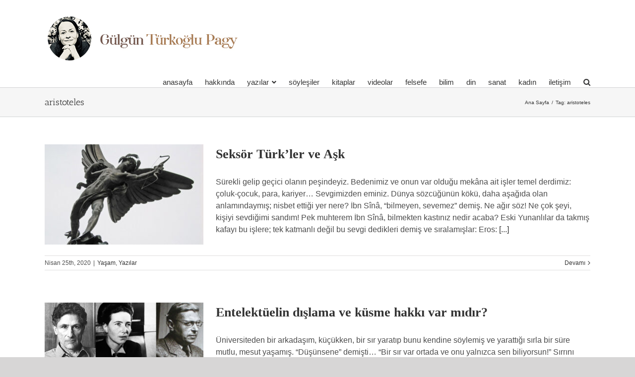

--- FILE ---
content_type: text/html; charset=UTF-8
request_url: https://www.gulgunturkoglupagy.com/tag/aristoteles/
body_size: 16179
content:
<!DOCTYPE html>
<html class="avada-html-layout-wide avada-html-header-position-top avada-html-is-archive" lang="tr" prefix="og: http://ogp.me/ns# fb: http://ogp.me/ns/fb#">
<head>
	<meta http-equiv="X-UA-Compatible" content="IE=edge" />
	<meta http-equiv="Content-Type" content="text/html; charset=utf-8"/>
	<meta name="viewport" content="width=device-width, initial-scale=1" />
	<title>aristoteles &#8211; G&uuml;lg&uuml;n T&uuml;rkoğlu Pagy</title>
<meta name='robots' content='max-image-preview:large' />
<link rel="alternate" type="application/rss+xml" title="G&uuml;lg&uuml;n T&uuml;rkoğlu Pagy &raquo; beslemesi" href="https://www.gulgunturkoglupagy.com/feed/" />
<link rel="alternate" type="application/rss+xml" title="G&uuml;lg&uuml;n T&uuml;rkoğlu Pagy &raquo; yorum beslemesi" href="https://www.gulgunturkoglupagy.com/comments/feed/" />
					<link rel="shortcut icon" href="https://www.gulgunturkoglupagy.com/wp-content/uploads/2021/03/favicon.png" type="image/x-icon" />
		
		
		
		
				<link rel="alternate" type="application/rss+xml" title="G&uuml;lg&uuml;n T&uuml;rkoğlu Pagy &raquo; aristoteles etiket beslemesi" href="https://www.gulgunturkoglupagy.com/tag/aristoteles/feed/" />
<link rel='stylesheet' id='classic-theme-styles-css' href='https://www.gulgunturkoglupagy.com/wp-includes/css/classic-themes.min.css?ver=1' type='text/css' media='all' />
<style id='global-styles-inline-css' type='text/css'>
body{--wp--preset--color--black: #000000;--wp--preset--color--cyan-bluish-gray: #abb8c3;--wp--preset--color--white: #ffffff;--wp--preset--color--pale-pink: #f78da7;--wp--preset--color--vivid-red: #cf2e2e;--wp--preset--color--luminous-vivid-orange: #ff6900;--wp--preset--color--luminous-vivid-amber: #fcb900;--wp--preset--color--light-green-cyan: #7bdcb5;--wp--preset--color--vivid-green-cyan: #00d084;--wp--preset--color--pale-cyan-blue: #8ed1fc;--wp--preset--color--vivid-cyan-blue: #0693e3;--wp--preset--color--vivid-purple: #9b51e0;--wp--preset--gradient--vivid-cyan-blue-to-vivid-purple: linear-gradient(135deg,rgba(6,147,227,1) 0%,rgb(155,81,224) 100%);--wp--preset--gradient--light-green-cyan-to-vivid-green-cyan: linear-gradient(135deg,rgb(122,220,180) 0%,rgb(0,208,130) 100%);--wp--preset--gradient--luminous-vivid-amber-to-luminous-vivid-orange: linear-gradient(135deg,rgba(252,185,0,1) 0%,rgba(255,105,0,1) 100%);--wp--preset--gradient--luminous-vivid-orange-to-vivid-red: linear-gradient(135deg,rgba(255,105,0,1) 0%,rgb(207,46,46) 100%);--wp--preset--gradient--very-light-gray-to-cyan-bluish-gray: linear-gradient(135deg,rgb(238,238,238) 0%,rgb(169,184,195) 100%);--wp--preset--gradient--cool-to-warm-spectrum: linear-gradient(135deg,rgb(74,234,220) 0%,rgb(151,120,209) 20%,rgb(207,42,186) 40%,rgb(238,44,130) 60%,rgb(251,105,98) 80%,rgb(254,248,76) 100%);--wp--preset--gradient--blush-light-purple: linear-gradient(135deg,rgb(255,206,236) 0%,rgb(152,150,240) 100%);--wp--preset--gradient--blush-bordeaux: linear-gradient(135deg,rgb(254,205,165) 0%,rgb(254,45,45) 50%,rgb(107,0,62) 100%);--wp--preset--gradient--luminous-dusk: linear-gradient(135deg,rgb(255,203,112) 0%,rgb(199,81,192) 50%,rgb(65,88,208) 100%);--wp--preset--gradient--pale-ocean: linear-gradient(135deg,rgb(255,245,203) 0%,rgb(182,227,212) 50%,rgb(51,167,181) 100%);--wp--preset--gradient--electric-grass: linear-gradient(135deg,rgb(202,248,128) 0%,rgb(113,206,126) 100%);--wp--preset--gradient--midnight: linear-gradient(135deg,rgb(2,3,129) 0%,rgb(40,116,252) 100%);--wp--preset--duotone--dark-grayscale: url('#wp-duotone-dark-grayscale');--wp--preset--duotone--grayscale: url('#wp-duotone-grayscale');--wp--preset--duotone--purple-yellow: url('#wp-duotone-purple-yellow');--wp--preset--duotone--blue-red: url('#wp-duotone-blue-red');--wp--preset--duotone--midnight: url('#wp-duotone-midnight');--wp--preset--duotone--magenta-yellow: url('#wp-duotone-magenta-yellow');--wp--preset--duotone--purple-green: url('#wp-duotone-purple-green');--wp--preset--duotone--blue-orange: url('#wp-duotone-blue-orange');--wp--preset--font-size--small: 12px;--wp--preset--font-size--medium: 20px;--wp--preset--font-size--large: 24px;--wp--preset--font-size--x-large: 42px;--wp--preset--font-size--normal: 16px;--wp--preset--font-size--xlarge: 32px;--wp--preset--font-size--huge: 48px;--wp--preset--spacing--20: 0.44rem;--wp--preset--spacing--30: 0.67rem;--wp--preset--spacing--40: 1rem;--wp--preset--spacing--50: 1.5rem;--wp--preset--spacing--60: 2.25rem;--wp--preset--spacing--70: 3.38rem;--wp--preset--spacing--80: 5.06rem;}:where(.is-layout-flex){gap: 0.5em;}body .is-layout-flow > .alignleft{float: left;margin-inline-start: 0;margin-inline-end: 2em;}body .is-layout-flow > .alignright{float: right;margin-inline-start: 2em;margin-inline-end: 0;}body .is-layout-flow > .aligncenter{margin-left: auto !important;margin-right: auto !important;}body .is-layout-constrained > .alignleft{float: left;margin-inline-start: 0;margin-inline-end: 2em;}body .is-layout-constrained > .alignright{float: right;margin-inline-start: 2em;margin-inline-end: 0;}body .is-layout-constrained > .aligncenter{margin-left: auto !important;margin-right: auto !important;}body .is-layout-constrained > :where(:not(.alignleft):not(.alignright):not(.alignfull)){max-width: var(--wp--style--global--content-size);margin-left: auto !important;margin-right: auto !important;}body .is-layout-constrained > .alignwide{max-width: var(--wp--style--global--wide-size);}body .is-layout-flex{display: flex;}body .is-layout-flex{flex-wrap: wrap;align-items: center;}body .is-layout-flex > *{margin: 0;}:where(.wp-block-columns.is-layout-flex){gap: 2em;}.has-black-color{color: var(--wp--preset--color--black) !important;}.has-cyan-bluish-gray-color{color: var(--wp--preset--color--cyan-bluish-gray) !important;}.has-white-color{color: var(--wp--preset--color--white) !important;}.has-pale-pink-color{color: var(--wp--preset--color--pale-pink) !important;}.has-vivid-red-color{color: var(--wp--preset--color--vivid-red) !important;}.has-luminous-vivid-orange-color{color: var(--wp--preset--color--luminous-vivid-orange) !important;}.has-luminous-vivid-amber-color{color: var(--wp--preset--color--luminous-vivid-amber) !important;}.has-light-green-cyan-color{color: var(--wp--preset--color--light-green-cyan) !important;}.has-vivid-green-cyan-color{color: var(--wp--preset--color--vivid-green-cyan) !important;}.has-pale-cyan-blue-color{color: var(--wp--preset--color--pale-cyan-blue) !important;}.has-vivid-cyan-blue-color{color: var(--wp--preset--color--vivid-cyan-blue) !important;}.has-vivid-purple-color{color: var(--wp--preset--color--vivid-purple) !important;}.has-black-background-color{background-color: var(--wp--preset--color--black) !important;}.has-cyan-bluish-gray-background-color{background-color: var(--wp--preset--color--cyan-bluish-gray) !important;}.has-white-background-color{background-color: var(--wp--preset--color--white) !important;}.has-pale-pink-background-color{background-color: var(--wp--preset--color--pale-pink) !important;}.has-vivid-red-background-color{background-color: var(--wp--preset--color--vivid-red) !important;}.has-luminous-vivid-orange-background-color{background-color: var(--wp--preset--color--luminous-vivid-orange) !important;}.has-luminous-vivid-amber-background-color{background-color: var(--wp--preset--color--luminous-vivid-amber) !important;}.has-light-green-cyan-background-color{background-color: var(--wp--preset--color--light-green-cyan) !important;}.has-vivid-green-cyan-background-color{background-color: var(--wp--preset--color--vivid-green-cyan) !important;}.has-pale-cyan-blue-background-color{background-color: var(--wp--preset--color--pale-cyan-blue) !important;}.has-vivid-cyan-blue-background-color{background-color: var(--wp--preset--color--vivid-cyan-blue) !important;}.has-vivid-purple-background-color{background-color: var(--wp--preset--color--vivid-purple) !important;}.has-black-border-color{border-color: var(--wp--preset--color--black) !important;}.has-cyan-bluish-gray-border-color{border-color: var(--wp--preset--color--cyan-bluish-gray) !important;}.has-white-border-color{border-color: var(--wp--preset--color--white) !important;}.has-pale-pink-border-color{border-color: var(--wp--preset--color--pale-pink) !important;}.has-vivid-red-border-color{border-color: var(--wp--preset--color--vivid-red) !important;}.has-luminous-vivid-orange-border-color{border-color: var(--wp--preset--color--luminous-vivid-orange) !important;}.has-luminous-vivid-amber-border-color{border-color: var(--wp--preset--color--luminous-vivid-amber) !important;}.has-light-green-cyan-border-color{border-color: var(--wp--preset--color--light-green-cyan) !important;}.has-vivid-green-cyan-border-color{border-color: var(--wp--preset--color--vivid-green-cyan) !important;}.has-pale-cyan-blue-border-color{border-color: var(--wp--preset--color--pale-cyan-blue) !important;}.has-vivid-cyan-blue-border-color{border-color: var(--wp--preset--color--vivid-cyan-blue) !important;}.has-vivid-purple-border-color{border-color: var(--wp--preset--color--vivid-purple) !important;}.has-vivid-cyan-blue-to-vivid-purple-gradient-background{background: var(--wp--preset--gradient--vivid-cyan-blue-to-vivid-purple) !important;}.has-light-green-cyan-to-vivid-green-cyan-gradient-background{background: var(--wp--preset--gradient--light-green-cyan-to-vivid-green-cyan) !important;}.has-luminous-vivid-amber-to-luminous-vivid-orange-gradient-background{background: var(--wp--preset--gradient--luminous-vivid-amber-to-luminous-vivid-orange) !important;}.has-luminous-vivid-orange-to-vivid-red-gradient-background{background: var(--wp--preset--gradient--luminous-vivid-orange-to-vivid-red) !important;}.has-very-light-gray-to-cyan-bluish-gray-gradient-background{background: var(--wp--preset--gradient--very-light-gray-to-cyan-bluish-gray) !important;}.has-cool-to-warm-spectrum-gradient-background{background: var(--wp--preset--gradient--cool-to-warm-spectrum) !important;}.has-blush-light-purple-gradient-background{background: var(--wp--preset--gradient--blush-light-purple) !important;}.has-blush-bordeaux-gradient-background{background: var(--wp--preset--gradient--blush-bordeaux) !important;}.has-luminous-dusk-gradient-background{background: var(--wp--preset--gradient--luminous-dusk) !important;}.has-pale-ocean-gradient-background{background: var(--wp--preset--gradient--pale-ocean) !important;}.has-electric-grass-gradient-background{background: var(--wp--preset--gradient--electric-grass) !important;}.has-midnight-gradient-background{background: var(--wp--preset--gradient--midnight) !important;}.has-small-font-size{font-size: var(--wp--preset--font-size--small) !important;}.has-medium-font-size{font-size: var(--wp--preset--font-size--medium) !important;}.has-large-font-size{font-size: var(--wp--preset--font-size--large) !important;}.has-x-large-font-size{font-size: var(--wp--preset--font-size--x-large) !important;}
.wp-block-navigation a:where(:not(.wp-element-button)){color: inherit;}
:where(.wp-block-columns.is-layout-flex){gap: 2em;}
.wp-block-pullquote{font-size: 1.5em;line-height: 1.6;}
</style>
<link rel='stylesheet' id='avada-stylesheet-css' href='https://www.gulgunturkoglupagy.com/wp-content/themes/Avada/assets/css/style.min.css?ver=6.1.0' type='text/css' media='all' />
<!--[if IE]>
<link rel='stylesheet' id='avada-IE-css' href='https://www.gulgunturkoglupagy.com/wp-content/themes/Avada/assets/css/ie.min.css?ver=6.1.0' type='text/css' media='all' />
<style id='avada-IE-inline-css' type='text/css'>
.avada-select-parent .select-arrow{background-color:#ffffff}
.select-arrow{background-color:#ffffff}
</style>
<![endif]-->
<link rel='stylesheet' id='fusion-dynamic-css-css' href='https://www.gulgunturkoglupagy.com/wp-content/uploads/fusion-styles/a70253e075f124ae888937c6fb6559a1.min.css?ver=2.1' type='text/css' media='all' />
<script type='text/javascript' src='https://www.gulgunturkoglupagy.com/wp-includes/js/jquery/jquery.min.js?ver=3.6.1' id='jquery-core-js'></script>
<script type='text/javascript' src='https://www.gulgunturkoglupagy.com/wp-includes/js/jquery/jquery-migrate.min.js?ver=3.3.2' id='jquery-migrate-js'></script>
<link rel="https://api.w.org/" href="https://www.gulgunturkoglupagy.com/wp-json/" /><link rel="alternate" type="application/json" href="https://www.gulgunturkoglupagy.com/wp-json/wp/v2/tags/31" /><link rel="EditURI" type="application/rsd+xml" title="RSD" href="https://www.gulgunturkoglupagy.com/xmlrpc.php?rsd" />
<link rel="wlwmanifest" type="application/wlwmanifest+xml" href="https://www.gulgunturkoglupagy.com/wp-includes/wlwmanifest.xml" />
<meta name="generator" content="WordPress 6.1.9" />
<style type="text/css" id="css-fb-visibility">@media screen and (max-width: 640px){body:not(.fusion-builder-ui-wireframe) .fusion-no-small-visibility{display:none !important;}}@media screen and (min-width: 641px) and (max-width: 1024px){body:not(.fusion-builder-ui-wireframe) .fusion-no-medium-visibility{display:none !important;}}@media screen and (min-width: 1025px){body:not(.fusion-builder-ui-wireframe) .fusion-no-large-visibility{display:none !important;}}</style><style type="text/css" id="custom-background-css">
body.custom-background { background-color: #1e73be; }
</style>
			<script type="text/javascript">
			var doc = document.documentElement;
			doc.setAttribute( 'data-useragent', navigator.userAgent );
		</script>
		
	</head>

<body class="archive tag tag-aristoteles tag-31 custom-background fusion-image-hovers fusion-pagination-sizing fusion-button_size-large fusion-button_type-flat fusion-button_span-no avada-image-rollover-circle-yes avada-image-rollover-yes avada-image-rollover-direction-left fusion-body ltr no-tablet-sticky-header no-mobile-sticky-header no-mobile-slidingbar no-mobile-totop avada-has-rev-slider-styles fusion-disable-outline fusion-sub-menu-fade mobile-logo-pos-left layout-wide-mode avada-has-boxed-modal-shadow- layout-scroll-offset-full avada-has-zero-margin-offset-top fusion-top-header menu-text-align-center mobile-menu-design-classic fusion-hide-pagination-text fusion-header-layout-v1 avada-responsive avada-footer-fx-none avada-menu-highlight-style-textcolor fusion-search-form-classic fusion-main-menu-search-dropdown fusion-avatar-square avada-dropdown-styles avada-blog-layout-medium avada-blog-archive-layout-medium avada-header-shadow-no avada-menu-icon-position-right avada-has-megamenu-shadow avada-has-mainmenu-dropdown-divider avada-has-mobile-menu-search avada-has-main-nav-search-icon avada-has-titlebar-bar_and_content avada-has-pagination-width_height avada-flyout-menu-direction-fade">
	<svg xmlns="http://www.w3.org/2000/svg" viewBox="0 0 0 0" width="0" height="0" focusable="false" role="none" style="visibility: hidden; position: absolute; left: -9999px; overflow: hidden;" ><defs><filter id="wp-duotone-dark-grayscale"><feColorMatrix color-interpolation-filters="sRGB" type="matrix" values=" .299 .587 .114 0 0 .299 .587 .114 0 0 .299 .587 .114 0 0 .299 .587 .114 0 0 " /><feComponentTransfer color-interpolation-filters="sRGB" ><feFuncR type="table" tableValues="0 0.49803921568627" /><feFuncG type="table" tableValues="0 0.49803921568627" /><feFuncB type="table" tableValues="0 0.49803921568627" /><feFuncA type="table" tableValues="1 1" /></feComponentTransfer><feComposite in2="SourceGraphic" operator="in" /></filter></defs></svg><svg xmlns="http://www.w3.org/2000/svg" viewBox="0 0 0 0" width="0" height="0" focusable="false" role="none" style="visibility: hidden; position: absolute; left: -9999px; overflow: hidden;" ><defs><filter id="wp-duotone-grayscale"><feColorMatrix color-interpolation-filters="sRGB" type="matrix" values=" .299 .587 .114 0 0 .299 .587 .114 0 0 .299 .587 .114 0 0 .299 .587 .114 0 0 " /><feComponentTransfer color-interpolation-filters="sRGB" ><feFuncR type="table" tableValues="0 1" /><feFuncG type="table" tableValues="0 1" /><feFuncB type="table" tableValues="0 1" /><feFuncA type="table" tableValues="1 1" /></feComponentTransfer><feComposite in2="SourceGraphic" operator="in" /></filter></defs></svg><svg xmlns="http://www.w3.org/2000/svg" viewBox="0 0 0 0" width="0" height="0" focusable="false" role="none" style="visibility: hidden; position: absolute; left: -9999px; overflow: hidden;" ><defs><filter id="wp-duotone-purple-yellow"><feColorMatrix color-interpolation-filters="sRGB" type="matrix" values=" .299 .587 .114 0 0 .299 .587 .114 0 0 .299 .587 .114 0 0 .299 .587 .114 0 0 " /><feComponentTransfer color-interpolation-filters="sRGB" ><feFuncR type="table" tableValues="0.54901960784314 0.98823529411765" /><feFuncG type="table" tableValues="0 1" /><feFuncB type="table" tableValues="0.71764705882353 0.25490196078431" /><feFuncA type="table" tableValues="1 1" /></feComponentTransfer><feComposite in2="SourceGraphic" operator="in" /></filter></defs></svg><svg xmlns="http://www.w3.org/2000/svg" viewBox="0 0 0 0" width="0" height="0" focusable="false" role="none" style="visibility: hidden; position: absolute; left: -9999px; overflow: hidden;" ><defs><filter id="wp-duotone-blue-red"><feColorMatrix color-interpolation-filters="sRGB" type="matrix" values=" .299 .587 .114 0 0 .299 .587 .114 0 0 .299 .587 .114 0 0 .299 .587 .114 0 0 " /><feComponentTransfer color-interpolation-filters="sRGB" ><feFuncR type="table" tableValues="0 1" /><feFuncG type="table" tableValues="0 0.27843137254902" /><feFuncB type="table" tableValues="0.5921568627451 0.27843137254902" /><feFuncA type="table" tableValues="1 1" /></feComponentTransfer><feComposite in2="SourceGraphic" operator="in" /></filter></defs></svg><svg xmlns="http://www.w3.org/2000/svg" viewBox="0 0 0 0" width="0" height="0" focusable="false" role="none" style="visibility: hidden; position: absolute; left: -9999px; overflow: hidden;" ><defs><filter id="wp-duotone-midnight"><feColorMatrix color-interpolation-filters="sRGB" type="matrix" values=" .299 .587 .114 0 0 .299 .587 .114 0 0 .299 .587 .114 0 0 .299 .587 .114 0 0 " /><feComponentTransfer color-interpolation-filters="sRGB" ><feFuncR type="table" tableValues="0 0" /><feFuncG type="table" tableValues="0 0.64705882352941" /><feFuncB type="table" tableValues="0 1" /><feFuncA type="table" tableValues="1 1" /></feComponentTransfer><feComposite in2="SourceGraphic" operator="in" /></filter></defs></svg><svg xmlns="http://www.w3.org/2000/svg" viewBox="0 0 0 0" width="0" height="0" focusable="false" role="none" style="visibility: hidden; position: absolute; left: -9999px; overflow: hidden;" ><defs><filter id="wp-duotone-magenta-yellow"><feColorMatrix color-interpolation-filters="sRGB" type="matrix" values=" .299 .587 .114 0 0 .299 .587 .114 0 0 .299 .587 .114 0 0 .299 .587 .114 0 0 " /><feComponentTransfer color-interpolation-filters="sRGB" ><feFuncR type="table" tableValues="0.78039215686275 1" /><feFuncG type="table" tableValues="0 0.94901960784314" /><feFuncB type="table" tableValues="0.35294117647059 0.47058823529412" /><feFuncA type="table" tableValues="1 1" /></feComponentTransfer><feComposite in2="SourceGraphic" operator="in" /></filter></defs></svg><svg xmlns="http://www.w3.org/2000/svg" viewBox="0 0 0 0" width="0" height="0" focusable="false" role="none" style="visibility: hidden; position: absolute; left: -9999px; overflow: hidden;" ><defs><filter id="wp-duotone-purple-green"><feColorMatrix color-interpolation-filters="sRGB" type="matrix" values=" .299 .587 .114 0 0 .299 .587 .114 0 0 .299 .587 .114 0 0 .299 .587 .114 0 0 " /><feComponentTransfer color-interpolation-filters="sRGB" ><feFuncR type="table" tableValues="0.65098039215686 0.40392156862745" /><feFuncG type="table" tableValues="0 1" /><feFuncB type="table" tableValues="0.44705882352941 0.4" /><feFuncA type="table" tableValues="1 1" /></feComponentTransfer><feComposite in2="SourceGraphic" operator="in" /></filter></defs></svg><svg xmlns="http://www.w3.org/2000/svg" viewBox="0 0 0 0" width="0" height="0" focusable="false" role="none" style="visibility: hidden; position: absolute; left: -9999px; overflow: hidden;" ><defs><filter id="wp-duotone-blue-orange"><feColorMatrix color-interpolation-filters="sRGB" type="matrix" values=" .299 .587 .114 0 0 .299 .587 .114 0 0 .299 .587 .114 0 0 .299 .587 .114 0 0 " /><feComponentTransfer color-interpolation-filters="sRGB" ><feFuncR type="table" tableValues="0.098039215686275 1" /><feFuncG type="table" tableValues="0 0.66274509803922" /><feFuncB type="table" tableValues="0.84705882352941 0.41960784313725" /><feFuncA type="table" tableValues="1 1" /></feComponentTransfer><feComposite in2="SourceGraphic" operator="in" /></filter></defs></svg>	<a class="skip-link screen-reader-text" href="#content">Skip to content</a>

	<div id="boxed-wrapper">
		<div class="fusion-sides-frame"></div>
		<div id="wrapper" class="fusion-wrapper">
			<div id="home" style="position:relative;top:-1px;"></div>
			
			<header class="fusion-header-wrapper">
				<div class="fusion-header-v1 fusion-logo-alignment fusion-logo-left fusion-sticky-menu- fusion-sticky-logo- fusion-mobile-logo-  fusion-mobile-menu-design-classic">
					<div class="fusion-header-sticky-height"></div>
<div class="fusion-header">
	<div class="fusion-row">
					<div class="fusion-logo" data-margin-top="31px" data-margin-bottom="31px" data-margin-left="0px" data-margin-right="0px">
			<a class="fusion-logo-link"  href="https://www.gulgunturkoglupagy.com/" >

						<!-- standard logo -->
			<img src="https://www.gulgunturkoglupagy.com/wp-content/uploads/2021/03/gulgun-turkoglu-pagy-logo-1.jpg" srcset="https://www.gulgunturkoglupagy.com/wp-content/uploads/2021/03/gulgun-turkoglu-pagy-logo-1.jpg 1x" width="400" height="93" alt="G&uuml;lg&uuml;n T&uuml;rkoğlu Pagy Logo" data-retina_logo_url="" class="fusion-standard-logo" />

			
					</a>
		</div>		<nav class="fusion-main-menu" aria-label="Main Menu"><ul id="menu-anamenu" class="fusion-menu"><li  id="menu-item-3936"  class="menu-item menu-item-type-custom menu-item-object-custom menu-item-home menu-item-3936"  data-item-id="3936"><a  href="https://www.gulgunturkoglupagy.com/" class="fusion-textcolor-highlight"><span class="menu-text">anasayfa</span></a></li><li  id="menu-item-1211"  class="menu-item menu-item-type-post_type menu-item-object-page menu-item-1211"  data-item-id="1211"><a  href="https://www.gulgunturkoglupagy.com/gulgun-turkoglu-pagy-kimdir/" class="fusion-textcolor-highlight"><span class="menu-text">hakkında</span></a></li><li  id="menu-item-11"  class="menu-item menu-item-type-custom menu-item-object-custom menu-item-has-children menu-item-11 fusion-dropdown-menu"  data-item-id="11"><a  href="#" class="fusion-flex-link fusion-textcolor-highlight"><span class="menu-text">yazılar</span><span class="fusion-megamenu-icon"><i class="glyphicon fa-angle-down fas"></i></span></a><ul role="menu" class="sub-menu"><li  id="menu-item-1217"  class="menu-item menu-item-type-post_type menu-item-object-page menu-item-1217 fusion-dropdown-submenu" ><a  href="https://www.gulgunturkoglupagy.com/notlar/" class="fusion-textcolor-highlight"><span>notlar</span></a></li><li  id="menu-item-1212"  class="menu-item menu-item-type-post_type menu-item-object-page menu-item-1212 fusion-dropdown-submenu" ><a  href="https://www.gulgunturkoglupagy.com/felsefe/" class="fusion-textcolor-highlight"><span>felsefe</span></a></li><li  id="menu-item-1213"  class="menu-item menu-item-type-post_type menu-item-object-page menu-item-1213 fusion-dropdown-submenu" ><a  href="https://www.gulgunturkoglupagy.com/bilim/" class="fusion-textcolor-highlight"><span>bilim</span></a></li><li  id="menu-item-1214"  class="menu-item menu-item-type-post_type menu-item-object-page menu-item-1214 fusion-dropdown-submenu" ><a  href="https://www.gulgunturkoglupagy.com/din/" class="fusion-textcolor-highlight"><span>din</span></a></li><li  id="menu-item-3260"  class="menu-item menu-item-type-taxonomy menu-item-object-category menu-item-3260 fusion-dropdown-submenu" ><a  href="https://www.gulgunturkoglupagy.com/category/yazilar/sanat/" class="fusion-textcolor-highlight"><span>sanat</span></a></li><li  id="menu-item-457"  class="menu-item menu-item-type-post_type menu-item-object-page menu-item-457 fusion-dropdown-submenu" ><a  href="https://www.gulgunturkoglupagy.com/politika/" class="fusion-textcolor-highlight"><span>politika</span></a></li><li  id="menu-item-373"  class="menu-item menu-item-type-post_type menu-item-object-page menu-item-373 fusion-dropdown-submenu" ><a  href="https://www.gulgunturkoglupagy.com/felsefe-bilim-ve-din/" class="fusion-textcolor-highlight"><span>felsefe, bilim ve din</span></a></li><li  id="menu-item-571"  class="menu-item menu-item-type-post_type menu-item-object-page menu-item-571 fusion-dropdown-submenu" ><a  href="https://www.gulgunturkoglupagy.com/yasam/" class="fusion-textcolor-highlight"><span>yaşam</span></a></li><li  id="menu-item-738"  class="menu-item menu-item-type-post_type menu-item-object-page menu-item-738 fusion-dropdown-submenu" ><a  href="https://www.gulgunturkoglupagy.com/kadin/" class="fusion-textcolor-highlight"><span>kadın</span></a></li></ul></li><li  id="menu-item-556"  class="menu-item menu-item-type-post_type menu-item-object-page menu-item-556"  data-item-id="556"><a  href="https://www.gulgunturkoglupagy.com/soylesiler/" class="fusion-textcolor-highlight"><span class="menu-text">söyleşiler</span></a></li><li  id="menu-item-885"  class="menu-item menu-item-type-post_type menu-item-object-page menu-item-885"  data-item-id="885"><a  href="https://www.gulgunturkoglupagy.com/kitaplar/" class="fusion-textcolor-highlight"><span class="menu-text">kitaplar</span></a></li><li  id="menu-item-1215"  class="menu-item menu-item-type-post_type menu-item-object-page menu-item-1215"  data-item-id="1215"><a  href="https://www.gulgunturkoglupagy.com/videolar/" class="fusion-textcolor-highlight"><span class="menu-text">videolar</span></a></li><li  id="menu-item-3461"  class="menu-item menu-item-type-post_type menu-item-object-page menu-item-3461"  data-item-id="3461"><a  href="https://www.gulgunturkoglupagy.com/felsefe-2/" class="fusion-textcolor-highlight"><span class="menu-text">felsefe</span></a></li><li  id="menu-item-3525"  class="menu-item menu-item-type-post_type menu-item-object-page menu-item-3525"  data-item-id="3525"><a  href="https://www.gulgunturkoglupagy.com/bilim-2/" class="fusion-textcolor-highlight"><span class="menu-text">bilim</span></a></li><li  id="menu-item-3579"  class="menu-item menu-item-type-post_type menu-item-object-page menu-item-3579"  data-item-id="3579"><a  href="https://www.gulgunturkoglupagy.com/din-2/" class="fusion-textcolor-highlight"><span class="menu-text">din</span></a></li><li  id="menu-item-3378"  class="menu-item menu-item-type-post_type menu-item-object-page menu-item-3378"  data-item-id="3378"><a  href="https://www.gulgunturkoglupagy.com/sanat/" class="fusion-textcolor-highlight"><span class="menu-text">sanat</span></a></li><li  id="menu-item-3657"  class="menu-item menu-item-type-post_type menu-item-object-page menu-item-3657"  data-item-id="3657"><a  href="https://www.gulgunturkoglupagy.com/kadin-2/" class="fusion-textcolor-highlight"><span class="menu-text">kadın</span></a></li><li  id="menu-item-1216"  class="menu-item menu-item-type-post_type menu-item-object-page menu-item-1216"  data-item-id="1216"><a  href="https://www.gulgunturkoglupagy.com/iletisim/" class="fusion-textcolor-highlight"><span class="menu-text">iletişim</span></a></li><li class="fusion-custom-menu-item fusion-main-menu-search"><a class="fusion-main-menu-icon" href="#" aria-label="Ara" data-title="Ara" title="Ara"></a><div class="fusion-custom-menu-item-contents"><form role="search" class="searchform fusion-search-form fusion-live-search" method="get" action="https://www.gulgunturkoglupagy.com/">
	<div class="fusion-search-form-content">
		<div class="fusion-search-field search-field">
			<label><span class="screen-reader-text">Ara:</span>
									<input type="search" value="" name="s" class="s" placeholder="Ara ..." required aria-required="true" aria-label="Ara ..."/>
							</label>
		</div>
		<div class="fusion-search-button search-button">
			<input type="submit" class="fusion-search-submit searchsubmit" value="&#xf002;" />
					</div>
	</div>
	</form>
</div></li></ul></nav>
<nav class="fusion-mobile-nav-holder fusion-mobile-menu-text-align-left" aria-label="Main Menu Mobile"></nav>

		
<div class="fusion-clearfix"></div>
<div class="fusion-mobile-menu-search">
	<form role="search" class="searchform fusion-search-form fusion-live-search" method="get" action="https://www.gulgunturkoglupagy.com/">
	<div class="fusion-search-form-content">
		<div class="fusion-search-field search-field">
			<label><span class="screen-reader-text">Ara:</span>
									<input type="search" value="" name="s" class="s" placeholder="Ara ..." required aria-required="true" aria-label="Ara ..."/>
							</label>
		</div>
		<div class="fusion-search-button search-button">
			<input type="submit" class="fusion-search-submit searchsubmit" value="&#xf002;" />
					</div>
	</div>
	</form>
</div>
			</div>
</div>
				</div>
				<div class="fusion-clearfix"></div>
			</header>
						
			
		<div id="sliders-container">
					</div>
				
			
			<div class="avada-page-titlebar-wrapper">
				<div class="fusion-page-title-bar fusion-page-title-bar-none fusion-page-title-bar-left">
	<div class="fusion-page-title-row">
		<div class="fusion-page-title-wrapper">
			<div class="fusion-page-title-captions">

																			<h1 class="entry-title">aristoteles</h1>

									
				
			</div>

												<div class="fusion-page-title-secondary">
						<div class="fusion-breadcrumbs" itemscope itemtype="https://schema.org/BreadcrumbList"><span itemprop="itemListElement" itemscope itemtype="https://schema.org/ListItem"><a itemprop="item" href="https://www.gulgunturkoglupagy.com"><span itemprop="name">Ana Sayfa</span></a><meta itemprop="position" content="1"></span><span class="fusion-breadcrumb-sep">/</span>Tag: <span itemprop="itemListElement" itemscope itemtype="https://schema.org/ListItem"><span itemprop="name" class="breadcrumb-leaf">aristoteles</span><meta itemprop="position" content="2"></span></div>					</div>
							
		</div>
	</div>
</div>
			</div>

						<main id="main" class="clearfix ">
				<div class="fusion-row" style="">
<section id="content" class="full-width" style="width: 100%;">
	
	<div id="posts-container" class="fusion-blog-archive fusion-blog-layout-medium-wrapper fusion-clearfix">
	<div class="fusion-posts-container fusion-blog-layout-medium fusion-blog-pagination fusion-blog-rollover " data-pages="2">
		
		
													<article id="post-692" class="fusion-post-medium  post fusion-clearfix post-692 type-post status-publish format-standard has-post-thumbnail hentry category-yasam category-yazilar tag-allodoksafobi tag-aristoteles tag-hegel tag-ibn-sina tag-platon tag-turk tag-yasam">
				
				
				
									

		<div class="fusion-flexslider flexslider fusion-flexslider-loading fusion-post-slideshow">
		<ul class="slides">
																		<li>

<div  class="fusion-image-wrapper fusion-image-size-fixed" aria-haspopup="true">
	
	
		
					<img width="320" height="202" src="https://www.gulgunturkoglupagy.com/wp-content/uploads/2021/03/eros-ask-sevgi-781x400-1-320x202.jpg" class="attachment-blog-medium size-blog-medium wp-post-image" alt="" decoding="async" />
	

		<div class="fusion-rollover">
	<div class="fusion-rollover-content">

														<a class="fusion-rollover-link" href="https://www.gulgunturkoglupagy.com/seksor-turkler-ve-ask/">Seksör Türk’ler ve Aşk</a>
			
														
								
													<div class="fusion-rollover-sep"></div>
				
																		<a class="fusion-rollover-gallery" href="https://www.gulgunturkoglupagy.com/wp-content/uploads/2021/03/eros-ask-sevgi-781x400-1.jpg" data-id="692" data-rel="iLightbox[gallery]" data-title="eros-ask-sevgi-781x400" data-caption="">
						Gallery					</a>
														
				
												<h4 class="fusion-rollover-title">
					<a href="https://www.gulgunturkoglupagy.com/seksor-turkler-ve-ask/">
						Seksör Türk’ler ve Aşk					</a>
				</h4>
			
														<div class="fusion-rollover-categories"><a href="https://www.gulgunturkoglupagy.com/category/yazilar/yasam/" rel="tag">Yaşam</a>, <a href="https://www.gulgunturkoglupagy.com/category/yazilar/" rel="tag">Yazılar</a></div>					
		
				<a class="fusion-link-wrapper" href="https://www.gulgunturkoglupagy.com/seksor-turkler-ve-ask/" aria-label="Seksör Türk’ler ve Aşk"></a>
	</div>
</div>

	
</div>
</li>
																																																																														</ul>
	</div>
				
				
				
				<div class="fusion-post-content post-content">
					<h2 class="entry-title fusion-post-title"><a href="https://www.gulgunturkoglupagy.com/seksor-turkler-ve-ask/">Seksör Türk’ler ve Aşk</a></h2>
										
					<div class="fusion-post-content-container">
						<p>Sürekli gelip geçici olanın peşindeyiz. Bedenimiz ve onun var olduğu mekâna ait işler temel derdimiz: çoluk-çocuk, para, kariyer… Sevgimizden eminiz. Dünya sözcüğünün kökü, daha aşağıda olan anlamındaymış; nisbet ettiği yer nere? İbn Sînâ, “bilmeyen, sevemez” demiş. Ne ağır söz! Ne çok şeyi, kişiyi sevdiğimi sandım! Pek muhterem İbn Sînâ, bilmekten kastınız nedir acaba? Eski Yunanlılar da takmış kafayı bu işlere; tek katmanlı değil bu sevgi dedikleri demiş ve sıralamışlar: Eros: <a href="https://www.gulgunturkoglupagy.com/seksor-turkler-ve-ask/">[...]</a></p>					</div>
				</div>

									<div class="fusion-clearfix"></div>
				
																			<div class="fusion-meta-info">
																						<div class="fusion-alignleft"><span class="vcard rich-snippet-hidden"><span class="fn"><a href="https://www.gulgunturkoglupagy.com/author/senemyurt/" title="senemyurt tarafından yazılan yazılar" rel="author">senemyurt</a></span></span><span class="updated rich-snippet-hidden">2021-03-25T17:29:30+00:00</span><span>Nisan 25th, 2020</span><span class="fusion-inline-sep">|</span><a href="https://www.gulgunturkoglupagy.com/category/yazilar/yasam/" rel="category tag">Yaşam</a>, <a href="https://www.gulgunturkoglupagy.com/category/yazilar/" rel="category tag">Yazılar</a><span class="fusion-inline-sep">|</span></div>							
																														<div class="fusion-alignright">
									<a href="https://www.gulgunturkoglupagy.com/seksor-turkler-ve-ask/" class="fusion-read-more">
										Devamı									</a>
								</div>
													</div>
									
				
							</article>

			
											<article id="post-578" class="fusion-post-medium  post fusion-clearfix post-578 type-post status-publish format-standard has-post-thumbnail hentry category-yasam category-yazilar tag-alman-idealistleri tag-aristoteles tag-entelektuelin tag-foucault tag-frankfurt-cevresi tag-sartre tag-viyana-cevresi tag-yasam">
				
				
				
									

		<div class="fusion-flexslider flexslider fusion-flexslider-loading fusion-post-slideshow">
		<ul class="slides">
																		<li>

<div  class="fusion-image-wrapper fusion-image-size-fixed" aria-haspopup="true">
	
	
		
					<img width="320" height="202" src="https://www.gulgunturkoglupagy.com/wp-content/uploads/2020/04/sartre-said-and-beauvoir-320x202.jpeg" class="attachment-blog-medium size-blog-medium wp-post-image" alt="" decoding="async" loading="lazy" />
	

		<div class="fusion-rollover">
	<div class="fusion-rollover-content">

														<a class="fusion-rollover-link" href="https://www.gulgunturkoglupagy.com/entelektuelin-dislama-ve-kusme-hakki-var-midir/">Entelektüelin dışlama ve küsme hakkı var mıdır?</a>
			
														
								
													<div class="fusion-rollover-sep"></div>
				
																		<a class="fusion-rollover-gallery" href="https://www.gulgunturkoglupagy.com/wp-content/uploads/2020/04/sartre-said-and-beauvoir.jpeg" data-id="578" data-rel="iLightbox[gallery]" data-title="sartre-said-and-beauvoir" data-caption="">
						Gallery					</a>
														
				
												<h4 class="fusion-rollover-title">
					<a href="https://www.gulgunturkoglupagy.com/entelektuelin-dislama-ve-kusme-hakki-var-midir/">
						Entelektüelin dışlama ve küsme hakkı var mıdır?					</a>
				</h4>
			
														<div class="fusion-rollover-categories"><a href="https://www.gulgunturkoglupagy.com/category/yazilar/yasam/" rel="tag">Yaşam</a>, <a href="https://www.gulgunturkoglupagy.com/category/yazilar/" rel="tag">Yazılar</a></div>					
		
				<a class="fusion-link-wrapper" href="https://www.gulgunturkoglupagy.com/entelektuelin-dislama-ve-kusme-hakki-var-midir/" aria-label="Entelektüelin dışlama ve küsme hakkı var mıdır?"></a>
	</div>
</div>

	
</div>
</li>
																																																																														</ul>
	</div>
				
				
				
				<div class="fusion-post-content post-content">
					<h2 class="entry-title fusion-post-title"><a href="https://www.gulgunturkoglupagy.com/entelektuelin-dislama-ve-kusme-hakki-var-midir/">Entelektüelin dışlama ve küsme hakkı var mıdır?</a></h2>
										
					<div class="fusion-post-content-container">
						<p>Üniversiteden bir arkadaşım, küçükken, bir sır yaratıp bunu kendine söylemiş ve yarattığı sırla bir süre mutlu, mesut yaşamış. “Düşünsene” demişti… “Bir sır var ortada ve onu yalnızca sen biliyorsun!” Sırrını kimseyle paylaşmayarak, yetişkinler için olanaksız bir şeyi başarmış. Ne yazık ki, bir sabah uyandığında, artık sırrının ne olduğunu anımsayamadığını fark etmiş ve çok ağlamış. “Keşke anneme söyleseymişim!” demişti. Çünkü, sırrını ebediyyen kaybetmiş. Kuzucuk. Maddi dünyada gösterimi olmayan bir şeyin yokluğunun <a href="https://www.gulgunturkoglupagy.com/entelektuelin-dislama-ve-kusme-hakki-var-midir/">[...]</a></p>					</div>
				</div>

									<div class="fusion-clearfix"></div>
				
																			<div class="fusion-meta-info">
																						<div class="fusion-alignleft"><span class="vcard rich-snippet-hidden"><span class="fn"><a href="https://www.gulgunturkoglupagy.com/author/senemyurt/" title="senemyurt tarafından yazılan yazılar" rel="author">senemyurt</a></span></span><span class="updated rich-snippet-hidden">2021-03-26T05:59:12+00:00</span><span>Nisan 20th, 2020</span><span class="fusion-inline-sep">|</span><a href="https://www.gulgunturkoglupagy.com/category/yazilar/yasam/" rel="category tag">Yaşam</a>, <a href="https://www.gulgunturkoglupagy.com/category/yazilar/" rel="category tag">Yazılar</a><span class="fusion-inline-sep">|</span></div>							
																														<div class="fusion-alignright">
									<a href="https://www.gulgunturkoglupagy.com/entelektuelin-dislama-ve-kusme-hakki-var-midir/" class="fusion-read-more">
										Devamı									</a>
								</div>
													</div>
									
				
							</article>

			
											<article id="post-573" class="fusion-post-medium  post fusion-clearfix post-573 type-post status-publish format-standard has-post-thumbnail hentry category-yasam category-yazilar tag-akil tag-aristoteles tag-eichmann tag-hanna-arendt tag-nous tag-ruh tag-yasam">
				
				
				
									

		<div class="fusion-flexslider flexslider fusion-flexslider-loading fusion-post-slideshow">
		<ul class="slides">
																		<li>

<div  class="fusion-image-wrapper fusion-image-size-fixed" aria-haspopup="true">
	
	
		
					<img width="320" height="202" src="https://www.gulgunturkoglupagy.com/wp-content/uploads/2021/03/Hannah-781x400-1-320x202.jpg" class="attachment-blog-medium size-blog-medium wp-post-image" alt="" decoding="async" loading="lazy" />
	

		<div class="fusion-rollover">
	<div class="fusion-rollover-content">

														<a class="fusion-rollover-link" href="https://www.gulgunturkoglupagy.com/aklimiz-ve-ruhumuz-hasta-olabilir-mi/">Aklımız ve ruhumuz hasta olabilir mi?</a>
			
														
								
													<div class="fusion-rollover-sep"></div>
				
																		<a class="fusion-rollover-gallery" href="https://www.gulgunturkoglupagy.com/wp-content/uploads/2021/03/Hannah-781x400-1.jpg" data-id="573" data-rel="iLightbox[gallery]" data-title="Hannah-781x400" data-caption="">
						Gallery					</a>
														
				
												<h4 class="fusion-rollover-title">
					<a href="https://www.gulgunturkoglupagy.com/aklimiz-ve-ruhumuz-hasta-olabilir-mi/">
						Aklımız ve ruhumuz hasta olabilir mi?					</a>
				</h4>
			
														<div class="fusion-rollover-categories"><a href="https://www.gulgunturkoglupagy.com/category/yazilar/yasam/" rel="tag">Yaşam</a>, <a href="https://www.gulgunturkoglupagy.com/category/yazilar/" rel="tag">Yazılar</a></div>					
		
				<a class="fusion-link-wrapper" href="https://www.gulgunturkoglupagy.com/aklimiz-ve-ruhumuz-hasta-olabilir-mi/" aria-label="Aklımız ve ruhumuz hasta olabilir mi?"></a>
	</div>
</div>

	
</div>
</li>
																																																																														</ul>
	</div>
				
				
				
				<div class="fusion-post-content post-content">
					<h2 class="entry-title fusion-post-title"><a href="https://www.gulgunturkoglupagy.com/aklimiz-ve-ruhumuz-hasta-olabilir-mi/">Aklımız ve ruhumuz hasta olabilir mi?</a></h2>
										
					<div class="fusion-post-content-container">
						<p>Hukuku başarıyla uygulayabilen bir hâkimin, özel yaşamında adâletsiz olması; binlercesini sağaltmış bir psikiyatristin karısını dövmesi gibi örneklerle işaret edilebilecek bir dengesizlik hâli vardır. Mahir şehirli kimliklerimizin altında, çoğunlukla; dokunsan kırılacak, üflesen uçacak, zayıf nitelikli psişemiz gizlenir. Bu durumlar için, aklın ilerlemesini, ruh takip edemiyor çıkarımı yapılabilir. Kalbimiz, karaciğerimiz, böbreğimiz hastalandığında; hastalığımızı rahatlıkla başkalarıyla paylaşırız; hattâ, mızmız tutumumuzla boğucu bile olabiliriz. Oysa, akıl ve ruh sağlığımızın bozulduğunu bir sır gibi saklama <a href="https://www.gulgunturkoglupagy.com/aklimiz-ve-ruhumuz-hasta-olabilir-mi/">[...]</a></p>					</div>
				</div>

									<div class="fusion-clearfix"></div>
				
																			<div class="fusion-meta-info">
																						<div class="fusion-alignleft"><span class="vcard rich-snippet-hidden"><span class="fn"><a href="https://www.gulgunturkoglupagy.com/author/senemyurt/" title="senemyurt tarafından yazılan yazılar" rel="author">senemyurt</a></span></span><span class="updated rich-snippet-hidden">2021-03-26T06:00:13+00:00</span><span>Nisan 20th, 2020</span><span class="fusion-inline-sep">|</span><a href="https://www.gulgunturkoglupagy.com/category/yazilar/yasam/" rel="category tag">Yaşam</a>, <a href="https://www.gulgunturkoglupagy.com/category/yazilar/" rel="category tag">Yazılar</a><span class="fusion-inline-sep">|</span></div>							
																														<div class="fusion-alignright">
									<a href="https://www.gulgunturkoglupagy.com/aklimiz-ve-ruhumuz-hasta-olabilir-mi/" class="fusion-read-more">
										Devamı									</a>
								</div>
													</div>
									
				
							</article>

			
											<article id="post-482" class="fusion-post-medium  post fusion-clearfix post-482 type-post status-publish format-standard has-post-thumbnail hentry category-politika category-yazilar tag-aristoteles tag-chp tag-erdogan tag-imamaoglu tag-lider tag-medine-vesikasi tag-onder tag-politika">
				
				
				
									

		<div class="fusion-flexslider flexslider fusion-flexslider-loading fusion-post-slideshow">
		<ul class="slides">
																		<li>

<div  class="fusion-image-wrapper fusion-image-size-fixed" aria-haspopup="true">
	
	
		
					<img width="320" height="202" src="https://www.gulgunturkoglupagy.com/wp-content/uploads/2021/03/erdogan-vs-imamoglu-781x400-1-320x202.jpg" class="attachment-blog-medium size-blog-medium wp-post-image" alt="" decoding="async" loading="lazy" />
	

		<div class="fusion-rollover">
	<div class="fusion-rollover-content">

														<a class="fusion-rollover-link" href="https://www.gulgunturkoglupagy.com/erdog%cc%86an-vs-i%cc%87mamog%cc%86lu-mu/">Erdoğan vs İmamoğlu mu?</a>
			
														
								
													<div class="fusion-rollover-sep"></div>
				
																		<a class="fusion-rollover-gallery" href="https://www.gulgunturkoglupagy.com/wp-content/uploads/2021/03/erdogan-vs-imamoglu-781x400-1.jpg" data-id="482" data-rel="iLightbox[gallery]" data-title="erdogan-vs-imamoglu-781x400" data-caption="">
						Gallery					</a>
														
				
												<h4 class="fusion-rollover-title">
					<a href="https://www.gulgunturkoglupagy.com/erdog%cc%86an-vs-i%cc%87mamog%cc%86lu-mu/">
						Erdoğan vs İmamoğlu mu?					</a>
				</h4>
			
														<div class="fusion-rollover-categories"><a href="https://www.gulgunturkoglupagy.com/category/yazilar/politika/" rel="tag">Politika</a>, <a href="https://www.gulgunturkoglupagy.com/category/yazilar/" rel="tag">Yazılar</a></div>					
		
				<a class="fusion-link-wrapper" href="https://www.gulgunturkoglupagy.com/erdog%cc%86an-vs-i%cc%87mamog%cc%86lu-mu/" aria-label="Erdoğan vs İmamoğlu mu?"></a>
	</div>
</div>

	
</div>
</li>
																																																																														</ul>
	</div>
				
				
				
				<div class="fusion-post-content post-content">
					<h2 class="entry-title fusion-post-title"><a href="https://www.gulgunturkoglupagy.com/erdog%cc%86an-vs-i%cc%87mamog%cc%86lu-mu/">Erdoğan vs İmamoğlu mu?</a></h2>
										
					<div class="fusion-post-content-container">
						<p>Önemli bir ameliyat olacaksak en iyi doktora ameliyat olmayı istememiz, çok önemli bir davamız varsa, iyi bir avukat araştırmamız normal bir davranıştır. Onları seçmeye çalışırız. Başkalarının onlarla ilgili anlattığı yetenek, algı yüksekliği, el becerisi öykülerinden etkilenerek, eğer olanağımız varsa seçeriz. Bedelini ödemeye hazırızdır. Uygulamada farklar olabileceğinin, sözsüz kabulü arayışımızı normal kılar. Oysa, hâkim arayışı olmaz. Atanan bir hâkimin, duruşunun sağlamlığına bakılır. Dünyanın en zengin, en güçlü kişisi bile, bir hâkime <a href="https://www.gulgunturkoglupagy.com/erdog%cc%86an-vs-i%cc%87mamog%cc%86lu-mu/">[...]</a></p>					</div>
				</div>

									<div class="fusion-clearfix"></div>
				
																			<div class="fusion-meta-info">
																						<div class="fusion-alignleft"><span class="vcard rich-snippet-hidden"><span class="fn"><a href="https://www.gulgunturkoglupagy.com/author/senemyurt/" title="senemyurt tarafından yazılan yazılar" rel="author">senemyurt</a></span></span><span class="updated rich-snippet-hidden">2021-03-26T07:50:12+00:00</span><span>Nisan 11th, 2020</span><span class="fusion-inline-sep">|</span><a href="https://www.gulgunturkoglupagy.com/category/yazilar/politika/" rel="category tag">Politika</a>, <a href="https://www.gulgunturkoglupagy.com/category/yazilar/" rel="category tag">Yazılar</a><span class="fusion-inline-sep">|</span></div>							
																														<div class="fusion-alignright">
									<a href="https://www.gulgunturkoglupagy.com/erdog%cc%86an-vs-i%cc%87mamog%cc%86lu-mu/" class="fusion-read-more">
										Devamı									</a>
								</div>
													</div>
									
				
							</article>

			
											<article id="post-466" class="fusion-post-medium  post fusion-clearfix post-466 type-post status-publish format-standard has-post-thumbnail hentry category-politika category-yazilar tag-aristoteles tag-cahil tag-devlet tag-din tag-farabi tag-kent tag-medine-i-munevvere tag-politika">
				
				
				
									

		<div class="fusion-flexslider flexslider fusion-flexslider-loading fusion-post-slideshow">
		<ul class="slides">
																		<li>

<div  class="fusion-image-wrapper fusion-image-size-fixed" aria-haspopup="true">
	
	
		
					<img width="320" height="202" src="https://www.gulgunturkoglupagy.com/wp-content/uploads/2021/03/bozuk-sehir-bozuk-halk-781x400-1-320x202.jpg" class="attachment-blog-medium size-blog-medium wp-post-image" alt="" decoding="async" loading="lazy" />
	

		<div class="fusion-rollover">
	<div class="fusion-rollover-content">

														<a class="fusion-rollover-link" href="https://www.gulgunturkoglupagy.com/bozuk-halkin-bozuk-devleti-bir-ezme-araci-olarak-adalet/">Bozuk halkın bozuk devleti: Bir ezme aracı olarak Adâlet</a>
			
														
								
													<div class="fusion-rollover-sep"></div>
				
																		<a class="fusion-rollover-gallery" href="https://www.gulgunturkoglupagy.com/wp-content/uploads/2021/03/bozuk-sehir-bozuk-halk-781x400-1.jpg" data-id="466" data-rel="iLightbox[gallery]" data-title="bozuk-sehir-bozuk-halk-781x400" data-caption="">
						Gallery					</a>
														
				
												<h4 class="fusion-rollover-title">
					<a href="https://www.gulgunturkoglupagy.com/bozuk-halkin-bozuk-devleti-bir-ezme-araci-olarak-adalet/">
						Bozuk halkın bozuk devleti: Bir ezme aracı olarak Adâlet					</a>
				</h4>
			
														<div class="fusion-rollover-categories"><a href="https://www.gulgunturkoglupagy.com/category/yazilar/politika/" rel="tag">Politika</a>, <a href="https://www.gulgunturkoglupagy.com/category/yazilar/" rel="tag">Yazılar</a></div>					
		
				<a class="fusion-link-wrapper" href="https://www.gulgunturkoglupagy.com/bozuk-halkin-bozuk-devleti-bir-ezme-araci-olarak-adalet/" aria-label="Bozuk halkın bozuk devleti: Bir ezme aracı olarak Adâlet"></a>
	</div>
</div>

	
</div>
</li>
																																																																														</ul>
	</div>
				
				
				
				<div class="fusion-post-content post-content">
					<h2 class="entry-title fusion-post-title"><a href="https://www.gulgunturkoglupagy.com/bozuk-halkin-bozuk-devleti-bir-ezme-araci-olarak-adalet/">Bozuk halkın bozuk devleti: Bir ezme aracı olarak Adâlet</a></h2>
										
					<div class="fusion-post-content-container">
						<p>Düşüncenin, tarih içindeki yolculuğunda önemli duraklardan biri, ünlü Türk düşünür Fârâbî’dir. Fârâbî’ye göre, ideal bir toplum, sağlıklı bir bedene benzer. Birbirinden farklı görevler üstlenmiş ve farklı önemde olan organların, dirimliliklerini sürdürebilmeleri, birbirlerine destek olmalarını, yardımlaşmalarını zorunlu kılar. İdeal bir şehirde de (madınâ fâdıla) bireylerarası yardımlaşma yaşamsal bir önem taşır. Bir filozof kral olan reis, bu mükemmel kentin, en mükemmel parçasıdır. Böylesi ideal bir devletin çökmesindeki neden, daha doğrusu toplumların bir <a href="https://www.gulgunturkoglupagy.com/bozuk-halkin-bozuk-devleti-bir-ezme-araci-olarak-adalet/">[...]</a></p>					</div>
				</div>

									<div class="fusion-clearfix"></div>
				
																			<div class="fusion-meta-info">
																						<div class="fusion-alignleft"><span class="vcard rich-snippet-hidden"><span class="fn"><a href="https://www.gulgunturkoglupagy.com/author/senemyurt/" title="senemyurt tarafından yazılan yazılar" rel="author">senemyurt</a></span></span><span class="updated rich-snippet-hidden">2021-03-26T07:53:30+00:00</span><span>Nisan 11th, 2020</span><span class="fusion-inline-sep">|</span><a href="https://www.gulgunturkoglupagy.com/category/yazilar/politika/" rel="category tag">Politika</a>, <a href="https://www.gulgunturkoglupagy.com/category/yazilar/" rel="category tag">Yazılar</a><span class="fusion-inline-sep">|</span></div>							
																														<div class="fusion-alignright">
									<a href="https://www.gulgunturkoglupagy.com/bozuk-halkin-bozuk-devleti-bir-ezme-araci-olarak-adalet/" class="fusion-read-more">
										Devamı									</a>
								</div>
													</div>
									
				
							</article>

			
											<article id="post-316" class="fusion-post-medium  post fusion-clearfix post-316 type-post status-publish format-standard has-post-thumbnail hentry category-felsefe-bilim-ve-din category-yazilar tag-aristoteles tag-bilim tag-celal-sengor tag-din tag-felsefe tag-hegel">
				
				
				
									

		<div class="fusion-flexslider flexslider fusion-flexslider-loading fusion-post-slideshow">
		<ul class="slides">
																		<li>

<div  class="fusion-image-wrapper fusion-image-size-fixed" aria-haspopup="true">
	
	
		
					<img width="320" height="202" src="https://www.gulgunturkoglupagy.com/wp-content/uploads/2021/03/celal-sengor-768x394-1-320x202.jpg" class="attachment-blog-medium size-blog-medium wp-post-image" alt="" decoding="async" loading="lazy" />
	

		<div class="fusion-rollover">
	<div class="fusion-rollover-content">

														<a class="fusion-rollover-link" href="https://www.gulgunturkoglupagy.com/celal-sengor-ve-tutsak-aklimiz/">Celal Şengör ve Tutsak Aklımız</a>
			
														
								
													<div class="fusion-rollover-sep"></div>
				
																		<a class="fusion-rollover-gallery" href="https://www.gulgunturkoglupagy.com/wp-content/uploads/2021/03/celal-sengor-768x394-1.jpg" data-id="316" data-rel="iLightbox[gallery]" data-title="celal-sengor-768x394" data-caption="">
						Gallery					</a>
														
				
												<h4 class="fusion-rollover-title">
					<a href="https://www.gulgunturkoglupagy.com/celal-sengor-ve-tutsak-aklimiz/">
						Celal Şengör ve Tutsak Aklımız					</a>
				</h4>
			
														<div class="fusion-rollover-categories"><a href="https://www.gulgunturkoglupagy.com/category/yazilar/felsefe-bilim-ve-din/" rel="tag">Felsefe, Bilim ve Din</a>, <a href="https://www.gulgunturkoglupagy.com/category/yazilar/" rel="tag">Yazılar</a></div>					
		
				<a class="fusion-link-wrapper" href="https://www.gulgunturkoglupagy.com/celal-sengor-ve-tutsak-aklimiz/" aria-label="Celal Şengör ve Tutsak Aklımız"></a>
	</div>
</div>

	
</div>
</li>
																																																																														</ul>
	</div>
				
				
				
				<div class="fusion-post-content post-content">
					<h2 class="entry-title fusion-post-title"><a href="https://www.gulgunturkoglupagy.com/celal-sengor-ve-tutsak-aklimiz/">Celal Şengör ve Tutsak Aklımız</a></h2>
										
					<div class="fusion-post-content-container">
						<p>Sayın Celal Şengör’ün temsil ettiğini düşündüğüm bir grup var ülkemizde. Bu grubun üyelerini biraraya getiren ortak nitelik, derslerini eksik çalışmış olmaları. Gerçeğin, neredeyse dolaysızca bilinebileceğine olan inançları onları dogmatik kıldığından, bilimsel aklın, insan aklının çıkabileceği zirve olduğuna; realist olmanın duyusal eminlik demek olduğuna; metafiziğin ise, her türlü bilinçsiz duygusal köpürmenin cirit attığı bir alan olduğuna inanıyorlar. Düşünmek, çileli bir iştir, değil mi? Kendimize hak vererek değil yadsıyarak ilerleyebileceğimiz bir alan. <a href="https://www.gulgunturkoglupagy.com/celal-sengor-ve-tutsak-aklimiz/">[...]</a></p>					</div>
				</div>

									<div class="fusion-clearfix"></div>
				
																			<div class="fusion-meta-info">
																						<div class="fusion-alignleft"><span class="vcard rich-snippet-hidden"><span class="fn"><a href="https://www.gulgunturkoglupagy.com/author/senemyurt/" title="senemyurt tarafından yazılan yazılar" rel="author">senemyurt</a></span></span><span class="updated rich-snippet-hidden">2021-03-26T08:02:09+00:00</span><span>Mart 3rd, 2020</span><span class="fusion-inline-sep">|</span><a href="https://www.gulgunturkoglupagy.com/category/yazilar/felsefe-bilim-ve-din/" rel="category tag">Felsefe, Bilim ve Din</a>, <a href="https://www.gulgunturkoglupagy.com/category/yazilar/" rel="category tag">Yazılar</a><span class="fusion-inline-sep">|</span></div>							
																														<div class="fusion-alignright">
									<a href="https://www.gulgunturkoglupagy.com/celal-sengor-ve-tutsak-aklimiz/" class="fusion-read-more">
										Devamı									</a>
								</div>
													</div>
									
				
							</article>

			
											<article id="post-306" class="fusion-post-medium  post fusion-clearfix post-306 type-post status-publish format-standard has-post-thumbnail hentry category-felsefe-bilim-ve-din category-yazilar tag-aristoteles tag-bilim tag-din tag-einstein tag-felsefe tag-islam tag-tasavvuf">
				
				
				
									

		<div class="fusion-flexslider flexslider fusion-flexslider-loading fusion-post-slideshow">
		<ul class="slides">
																		<li>

<div  class="fusion-image-wrapper fusion-image-size-fixed" aria-haspopup="true">
	
	
		
					<img width="320" height="202" src="https://www.gulgunturkoglupagy.com/wp-content/uploads/2020/03/Richard-Feynman-1-320x202.jpeg" class="attachment-blog-medium size-blog-medium wp-post-image" alt="" decoding="async" loading="lazy" srcset="https://www.gulgunturkoglupagy.com/wp-content/uploads/2020/03/Richard-Feynman-1-320x202.jpeg 320w, https://www.gulgunturkoglupagy.com/wp-content/uploads/2020/03/Richard-Feynman-1-700x441.jpeg 700w" sizes="(max-width: 320px) 100vw, 320px" />
	

		<div class="fusion-rollover">
	<div class="fusion-rollover-content">

														<a class="fusion-rollover-link" href="https://www.gulgunturkoglupagy.com/biliminsani-da-vahiy-alir/">Biliminsanı da Vahiy Alır</a>
			
														
								
													<div class="fusion-rollover-sep"></div>
				
																		<a class="fusion-rollover-gallery" href="https://www.gulgunturkoglupagy.com/wp-content/uploads/2020/03/Richard-Feynman-1.jpeg" data-id="306" data-rel="iLightbox[gallery]" data-title="Richard-Feynman" data-caption="">
						Gallery					</a>
														
				
												<h4 class="fusion-rollover-title">
					<a href="https://www.gulgunturkoglupagy.com/biliminsani-da-vahiy-alir/">
						Biliminsanı da Vahiy Alır					</a>
				</h4>
			
														<div class="fusion-rollover-categories"><a href="https://www.gulgunturkoglupagy.com/category/yazilar/felsefe-bilim-ve-din/" rel="tag">Felsefe, Bilim ve Din</a>, <a href="https://www.gulgunturkoglupagy.com/category/yazilar/" rel="tag">Yazılar</a></div>					
		
				<a class="fusion-link-wrapper" href="https://www.gulgunturkoglupagy.com/biliminsani-da-vahiy-alir/" aria-label="Biliminsanı da Vahiy Alır"></a>
	</div>
</div>

	
</div>
</li>
																																																																														</ul>
	</div>
				
				
				
				<div class="fusion-post-content post-content">
					<h2 class="entry-title fusion-post-title"><a href="https://www.gulgunturkoglupagy.com/biliminsani-da-vahiy-alir/">Biliminsanı da Vahiy Alır</a></h2>
										
					<div class="fusion-post-content-container">
						<p>Bir şeyi bilebiliriz, ama bu, onu anladığımız anlamına gelmez. Ernest Rutherford’un, tarihte ilk kez atom-altı düzeye geçişe olanak veren deneyine dışarıdan bakıldığında, atom çekirdeği, tesadüfen bulunmuş gibi görünür. Karanlık laboratuvarda, can sıkıcı deneyi haftalar boyunca sürdüren, “Hocam bulamıyoruz,” yakınmalarıyla dışarı çıkan öğrencilerini tekrar laboratuvara gönderen Rutherford, α parçacığını arıyordu. Anlaşılmaz bir biçimde, deneyin yönünü birden değiştirdiğinde, öğrencilerinin canı daha da sıkılmıştı. Rutherford’un, deney düzeneğinin ortasındaki altın plakadan geçen değil de <a href="https://www.gulgunturkoglupagy.com/biliminsani-da-vahiy-alir/">[...]</a></p>					</div>
				</div>

									<div class="fusion-clearfix"></div>
				
																			<div class="fusion-meta-info">
																						<div class="fusion-alignleft"><span class="vcard rich-snippet-hidden"><span class="fn"><a href="https://www.gulgunturkoglupagy.com/author/senemyurt/" title="senemyurt tarafından yazılan yazılar" rel="author">senemyurt</a></span></span><span class="updated rich-snippet-hidden">2021-03-26T08:04:38+00:00</span><span>Mart 2nd, 2020</span><span class="fusion-inline-sep">|</span><a href="https://www.gulgunturkoglupagy.com/category/yazilar/felsefe-bilim-ve-din/" rel="category tag">Felsefe, Bilim ve Din</a>, <a href="https://www.gulgunturkoglupagy.com/category/yazilar/" rel="category tag">Yazılar</a><span class="fusion-inline-sep">|</span></div>							
																														<div class="fusion-alignright">
									<a href="https://www.gulgunturkoglupagy.com/biliminsani-da-vahiy-alir/" class="fusion-read-more">
										Devamı									</a>
								</div>
													</div>
									
				
							</article>

			
											<article id="post-296" class="fusion-post-medium  post fusion-clearfix post-296 type-post status-publish format-standard has-post-thumbnail hentry category-felsefe-bilim-ve-din category-yazilar tag-aristoteles tag-bilim tag-din tag-felsefe tag-hz-isa tag-platon">
				
				
				
									

		<div class="fusion-flexslider flexslider fusion-flexslider-loading fusion-post-slideshow">
		<ul class="slides">
																		<li>

<div  class="fusion-image-wrapper fusion-image-size-fixed" aria-haspopup="true">
	
	
		
					<img width="320" height="202" src="https://www.gulgunturkoglupagy.com/wp-content/uploads/2020/03/din-bilim-felsefe-hakikat-320x202.jpeg" class="attachment-blog-medium size-blog-medium wp-post-image" alt="" decoding="async" loading="lazy" />
	

		<div class="fusion-rollover">
	<div class="fusion-rollover-content">

														<a class="fusion-rollover-link" href="https://www.gulgunturkoglupagy.com/hakikat-bu-smokin-de-giyer-salvar-da/">Hakikat Bu, Smokin de Giyer Şalvar da!</a>
			
														
								
													<div class="fusion-rollover-sep"></div>
				
																		<a class="fusion-rollover-gallery" href="https://www.gulgunturkoglupagy.com/wp-content/uploads/2020/03/din-bilim-felsefe-hakikat.jpeg" data-id="296" data-rel="iLightbox[gallery]" data-title="din-bilim-felsefe-hakikat" data-caption="">
						Gallery					</a>
														
				
												<h4 class="fusion-rollover-title">
					<a href="https://www.gulgunturkoglupagy.com/hakikat-bu-smokin-de-giyer-salvar-da/">
						Hakikat Bu, Smokin de Giyer Şalvar da!					</a>
				</h4>
			
														<div class="fusion-rollover-categories"><a href="https://www.gulgunturkoglupagy.com/category/yazilar/felsefe-bilim-ve-din/" rel="tag">Felsefe, Bilim ve Din</a>, <a href="https://www.gulgunturkoglupagy.com/category/yazilar/" rel="tag">Yazılar</a></div>					
		
				<a class="fusion-link-wrapper" href="https://www.gulgunturkoglupagy.com/hakikat-bu-smokin-de-giyer-salvar-da/" aria-label="Hakikat Bu, Smokin de Giyer Şalvar da!"></a>
	</div>
</div>

	
</div>
</li>
																																																																														</ul>
	</div>
				
				
				
				<div class="fusion-post-content post-content">
					<h2 class="entry-title fusion-post-title"><a href="https://www.gulgunturkoglupagy.com/hakikat-bu-smokin-de-giyer-salvar-da/">Hakikat Bu, Smokin de Giyer Şalvar da!</a></h2>
										
					<div class="fusion-post-content-container">
						<p>Dinle ilgili yazınca, ateistler kızıyor; bu coğrafyanın dinine biraz akıl gerek diyorum, “dinci” taife kızıyor; düşünme seviyemiz “doğal bilinç” diyorum herkes alınıyor. Yine de en tepkili olanlar felsefeciler, çünkü onlar, Tanrı’sız felsefe yapabiliyorlar; yeni bir ekol. Hatta felsefe fakültelerinde, “Burada dine ne gerek var?” sorusu samimiyetle soruluyor. İlâhiyat fakültelerinde ise akıl bir efsane: İslâm’ın Altın Çağı… Tamam da, Bakır Çağı’na geri döndük! Ne kadar samimi bir çaba gösterilse de günümüz <a href="https://www.gulgunturkoglupagy.com/hakikat-bu-smokin-de-giyer-salvar-da/">[...]</a></p>					</div>
				</div>

									<div class="fusion-clearfix"></div>
				
																			<div class="fusion-meta-info">
																						<div class="fusion-alignleft"><span class="vcard rich-snippet-hidden"><span class="fn"><a href="https://www.gulgunturkoglupagy.com/author/senemyurt/" title="senemyurt tarafından yazılan yazılar" rel="author">senemyurt</a></span></span><span class="updated rich-snippet-hidden">2021-05-29T07:23:43+00:00</span><span>Mart 2nd, 2020</span><span class="fusion-inline-sep">|</span><a href="https://www.gulgunturkoglupagy.com/category/yazilar/felsefe-bilim-ve-din/" rel="category tag">Felsefe, Bilim ve Din</a>, <a href="https://www.gulgunturkoglupagy.com/category/yazilar/" rel="category tag">Yazılar</a><span class="fusion-inline-sep">|</span></div>							
																														<div class="fusion-alignright">
									<a href="https://www.gulgunturkoglupagy.com/hakikat-bu-smokin-de-giyer-salvar-da/" class="fusion-read-more">
										Devamı									</a>
								</div>
													</div>
									
				
							</article>

			
											<article id="post-128" class="fusion-post-medium  post fusion-clearfix post-128 type-post status-publish format-standard has-post-thumbnail hentry category-felsefe category-politika category-yazilar tag-aristoteles tag-ataturk tag-augustinus tag-felsefe tag-hegel tag-ozbilinc">
				
				
				
									

		<div class="fusion-flexslider flexslider fusion-flexslider-loading fusion-post-slideshow">
		<ul class="slides">
																		<li>

<div  class="fusion-image-wrapper fusion-image-size-fixed" aria-haspopup="true">
	
	
		
					<img width="320" height="202" src="https://www.gulgunturkoglupagy.com/wp-content/uploads/2021/03/ataturk-tarih-ulus-anadolu-810x400-1-320x202.jpg" class="attachment-blog-medium size-blog-medium wp-post-image" alt="" decoding="async" loading="lazy" />
	

		<div class="fusion-rollover">
	<div class="fusion-rollover-content">

														<a class="fusion-rollover-link" href="https://www.gulgunturkoglupagy.com/aristotelesten-ataturke/">Aristoteles’ten, Atatürk’e…</a>
			
														
								
													<div class="fusion-rollover-sep"></div>
				
																		<a class="fusion-rollover-gallery" href="https://www.gulgunturkoglupagy.com/wp-content/uploads/2021/03/ataturk-tarih-ulus-anadolu-810x400-1.jpg" data-id="128" data-rel="iLightbox[gallery]" data-title="ataturk-tarih-ulus-anadolu-810x400" data-caption="">
						Gallery					</a>
														
				
												<h4 class="fusion-rollover-title">
					<a href="https://www.gulgunturkoglupagy.com/aristotelesten-ataturke/">
						Aristoteles’ten, Atatürk’e…					</a>
				</h4>
			
														<div class="fusion-rollover-categories"><a href="https://www.gulgunturkoglupagy.com/category/yazilar/felsefe/" rel="tag">Felsefe</a>, <a href="https://www.gulgunturkoglupagy.com/category/yazilar/politika/" rel="tag">Politika</a>, <a href="https://www.gulgunturkoglupagy.com/category/yazilar/" rel="tag">Yazılar</a></div>					
		
				<a class="fusion-link-wrapper" href="https://www.gulgunturkoglupagy.com/aristotelesten-ataturke/" aria-label="Aristoteles’ten, Atatürk’e…"></a>
	</div>
</div>

	
</div>
</li>
																																																																														</ul>
	</div>
				
				
				
				<div class="fusion-post-content post-content">
					<h2 class="entry-title fusion-post-title"><a href="https://www.gulgunturkoglupagy.com/aristotelesten-ataturke/">Aristoteles’ten, Atatürk’e…</a></h2>
										
					<div class="fusion-post-content-container">
						<p>Zamansız varlıktan, varlıksız zamana; oradan varoluşun zamanına; derken zaman-mekân-hareket üçlüsünün birbirinden bağımsız olmadığının gösterildiği günümüze dek zaman, İlkçağ filozoflarının da dahil olduğu hararetli tartışma konularından biridir. Aziz Augustinus’un İtiraflar’ının[1], XI. Kitabı’nda ele alındığı biçimiyle zaman varlık ilişkisi, günümüzün zaman anlayışına öncül bir çalışma olarak görülebilir. İnsan algısından bağımsız bir zaman anlayışının olanaklılığını sorgulayan Tanrıbilimci bu filozof, zamanı, geçmiş, şimdi ve gelecek olarak ayırarak bilinçle olan ilişkisini ortaya koymuştur: Anımsamayı geçmiş, <a href="https://www.gulgunturkoglupagy.com/aristotelesten-ataturke/">[...]</a></p>					</div>
				</div>

									<div class="fusion-clearfix"></div>
				
																			<div class="fusion-meta-info">
																						<div class="fusion-alignleft"><span class="vcard rich-snippet-hidden"><span class="fn"><a href="https://www.gulgunturkoglupagy.com/author/senemyurt/" title="senemyurt tarafından yazılan yazılar" rel="author">senemyurt</a></span></span><span class="updated rich-snippet-hidden">2021-03-26T08:39:10+00:00</span><span>Şubat 7th, 2020</span><span class="fusion-inline-sep">|</span><a href="https://www.gulgunturkoglupagy.com/category/yazilar/felsefe/" rel="category tag">Felsefe</a>, <a href="https://www.gulgunturkoglupagy.com/category/yazilar/politika/" rel="category tag">Politika</a>, <a href="https://www.gulgunturkoglupagy.com/category/yazilar/" rel="category tag">Yazılar</a><span class="fusion-inline-sep">|</span></div>							
																														<div class="fusion-alignright">
									<a href="https://www.gulgunturkoglupagy.com/aristotelesten-ataturke/" class="fusion-read-more">
										Devamı									</a>
								</div>
													</div>
									
				
							</article>

			
											<article id="post-121" class="fusion-post-medium  post fusion-clearfix post-121 type-post status-publish format-standard has-post-thumbnail hentry category-felsefe category-yazilar tag-aristoteles tag-descartes tag-felsefe tag-hegel tag-mantik tag-us">
				
				
				
									

		<div class="fusion-flexslider flexslider fusion-flexslider-loading fusion-post-slideshow">
		<ul class="slides">
																		<li>

<div  class="fusion-image-wrapper fusion-image-size-fixed" aria-haspopup="true">
	
	
		
					<img width="320" height="202" src="https://www.gulgunturkoglupagy.com/wp-content/uploads/2021/03/mantik-akil-us-940x400-1-320x202.jpg" class="attachment-blog-medium size-blog-medium wp-post-image" alt="" decoding="async" loading="lazy" />
	

		<div class="fusion-rollover">
	<div class="fusion-rollover-content">

														<a class="fusion-rollover-link" href="https://www.gulgunturkoglupagy.com/mantik-nedir-herkes-mantikli-midir/">Mantık Nedir, Herkes Mantıklı mıdır?</a>
			
														
								
													<div class="fusion-rollover-sep"></div>
				
																		<a class="fusion-rollover-gallery" href="https://www.gulgunturkoglupagy.com/wp-content/uploads/2021/03/mantik-akil-us-940x400-1.jpg" data-id="121" data-rel="iLightbox[gallery]" data-title="mantik-akil-us-940x400" data-caption="">
						Gallery					</a>
														
				
												<h4 class="fusion-rollover-title">
					<a href="https://www.gulgunturkoglupagy.com/mantik-nedir-herkes-mantikli-midir/">
						Mantık Nedir, Herkes Mantıklı mıdır?					</a>
				</h4>
			
														<div class="fusion-rollover-categories"><a href="https://www.gulgunturkoglupagy.com/category/yazilar/felsefe/" rel="tag">Felsefe</a>, <a href="https://www.gulgunturkoglupagy.com/category/yazilar/" rel="tag">Yazılar</a></div>					
		
				<a class="fusion-link-wrapper" href="https://www.gulgunturkoglupagy.com/mantik-nedir-herkes-mantikli-midir/" aria-label="Mantık Nedir, Herkes Mantıklı mıdır?"></a>
	</div>
</div>

	
</div>
</li>
																																																																														</ul>
	</div>
				
				
				
				<div class="fusion-post-content post-content">
					<h2 class="entry-title fusion-post-title"><a href="https://www.gulgunturkoglupagy.com/mantik-nedir-herkes-mantikli-midir/">Mantık Nedir, Herkes Mantıklı mıdır?</a></h2>
										
					<div class="fusion-post-content-container">
						<p>Yaşlı bir insanla konuşurken, onun bir zamanlar çocuk olduğundan şüphe etmeyiz; bu bilgi, onun yaşında içkin (mündemiç) bir bilgidir. Yaşlı kişi bedenin, çocukluk ve gençlik bilgisine sahiptir. Ergenlikte burun morfolojisi nasıl değişecek, ilerleyen yaşlarda cilt nasıl buruşacak bilir. Henüz çocuk olan ise bunları dışsal bilgi olarak bilir; deneyimlememiştir. Belirlenim kazanmış ve zorunlu olan bu işleyişin bir yasalılık taşıdığını, duyu algılarımız aracılığıyla gözlemleyebildiğimiz için yadsıyamayız. Düşünce dünyasına girildiğinde, henüz onun yasalılığını <a href="https://www.gulgunturkoglupagy.com/mantik-nedir-herkes-mantikli-midir/">[...]</a></p>					</div>
				</div>

									<div class="fusion-clearfix"></div>
				
																			<div class="fusion-meta-info">
																						<div class="fusion-alignleft"><span class="vcard rich-snippet-hidden"><span class="fn"><a href="https://www.gulgunturkoglupagy.com/author/senemyurt/" title="senemyurt tarafından yazılan yazılar" rel="author">senemyurt</a></span></span><span class="updated rich-snippet-hidden">2021-03-26T08:39:53+00:00</span><span>Şubat 7th, 2020</span><span class="fusion-inline-sep">|</span><a href="https://www.gulgunturkoglupagy.com/category/yazilar/felsefe/" rel="category tag">Felsefe</a>, <a href="https://www.gulgunturkoglupagy.com/category/yazilar/" rel="category tag">Yazılar</a><span class="fusion-inline-sep">|</span></div>							
																														<div class="fusion-alignright">
									<a href="https://www.gulgunturkoglupagy.com/mantik-nedir-herkes-mantikli-midir/" class="fusion-read-more">
										Devamı									</a>
								</div>
													</div>
									
				
							</article>

			
		
		
	</div>

			<div class="pagination clearfix"><span class="current">1</span><a href="https://www.gulgunturkoglupagy.com/tag/aristoteles/page/2/" class="inactive">2</a><a class="pagination-next" href="https://www.gulgunturkoglupagy.com/tag/aristoteles/page/2/"><span class="page-text">Sonraki</span><span class="page-next"></span></a></div><div class="fusion-clearfix"></div></div>
</section>
						
					</div>  <!-- fusion-row -->
				</main>  <!-- #main -->
				
				
													
					<div class="fusion-footer">
							
	<footer class="fusion-footer-widget-area fusion-widget-area">
		<div class="fusion-row">
			<div class="fusion-columns fusion-columns-1 fusion-widget-area">
				
																									<div class="fusion-column fusion-column-last col-lg-12 col-md-12 col-sm-12">
							<section id="categories-2" class="fusion-footer-widget-column widget widget_categories"><h4 class="widget-title">Kategoriler</h4>
			<ul>
					<li class="cat-item cat-item-5"><a href="https://www.gulgunturkoglupagy.com/category/yazilar/bilim/">Bilim (10)</a>
</li>
	<li class="cat-item cat-item-1"><a href="https://www.gulgunturkoglupagy.com/category/yazilar/bilim/bilim-bilim/">Bilim (2)</a>
</li>
	<li class="cat-item cat-item-6"><a href="https://www.gulgunturkoglupagy.com/category/yazilar/din/">Din (11)</a>
</li>
	<li class="cat-item cat-item-7"><a href="https://www.gulgunturkoglupagy.com/category/yazilar/felsefe/">Felsefe (12)</a>
</li>
	<li class="cat-item cat-item-8"><a href="https://www.gulgunturkoglupagy.com/category/yazilar/felsefe-bilim-ve-din/">Felsefe, Bilim ve Din (11)</a>
</li>
	<li class="cat-item cat-item-9"><a href="https://www.gulgunturkoglupagy.com/category/yazilar/kadin/">Kadın (16)</a>
</li>
	<li class="cat-item cat-item-2"><a href="https://www.gulgunturkoglupagy.com/category/kitaplar/">Kitaplar (3)</a>
</li>
	<li class="cat-item cat-item-3"><a href="https://www.gulgunturkoglupagy.com/category/notlar/">Notlar (5)</a>
</li>
	<li class="cat-item cat-item-10"><a href="https://www.gulgunturkoglupagy.com/category/yazilar/politika/">Politika (21)</a>
</li>
	<li class="cat-item cat-item-11"><a href="https://www.gulgunturkoglupagy.com/category/yazilar/sanat/">Sanat (8)</a>
</li>
	<li class="cat-item cat-item-12"><a href="https://www.gulgunturkoglupagy.com/category/yazilar/yasam/">Yaşam (39)</a>
</li>
	<li class="cat-item cat-item-4"><a href="https://www.gulgunturkoglupagy.com/category/yazilar/">Yazılar (119)</a>
</li>
			</ul>

			<div style="clear:both;"></div></section><section id="tag_cloud-3" class="fusion-footer-widget-column widget widget_tag_cloud"><h4 class="widget-title">Etiket Bulutu</h4><div class="tagcloud"><a href="https://www.gulgunturkoglupagy.com/tag/aristoteles/" class="tag-cloud-link tag-link-31 tag-link-position-1" aria-label="aristoteles (13 öge)">aristoteles</a>
<a href="https://www.gulgunturkoglupagy.com/tag/ataturk/" class="tag-cloud-link tag-link-34 tag-link-position-2" aria-label="atatürk (6 öge)">atatürk</a>
<a href="https://www.gulgunturkoglupagy.com/tag/bilim/" class="tag-cloud-link tag-link-52 tag-link-position-3" aria-label="bilim (25 öge)">bilim</a>
<a href="https://www.gulgunturkoglupagy.com/tag/chp/" class="tag-cloud-link tag-link-65 tag-link-position-4" aria-label="chp (3 öge)">chp</a>
<a href="https://www.gulgunturkoglupagy.com/tag/din/" class="tag-cloud-link tag-link-80 tag-link-position-5" aria-label="din (26 öge)">din</a>
<a href="https://www.gulgunturkoglupagy.com/tag/diyalektik/" class="tag-cloud-link tag-link-84 tag-link-position-6" aria-label="diyalektik (2 öge)">diyalektik</a>
<a href="https://www.gulgunturkoglupagy.com/tag/disil/" class="tag-cloud-link tag-link-81 tag-link-position-7" aria-label="dişil (5 öge)">dişil</a>
<a href="https://www.gulgunturkoglupagy.com/tag/dna/" class="tag-cloud-link tag-link-86 tag-link-position-8" aria-label="dna (3 öge)">dna</a>
<a href="https://www.gulgunturkoglupagy.com/tag/einstein/" class="tag-cloud-link tag-link-96 tag-link-position-9" aria-label="einstein (4 öge)">einstein</a>
<a href="https://www.gulgunturkoglupagy.com/tag/erkek/" class="tag-cloud-link tag-link-106 tag-link-position-10" aria-label="erkek (10 öge)">erkek</a>
<a href="https://www.gulgunturkoglupagy.com/tag/estetik/" class="tag-cloud-link tag-link-109 tag-link-position-11" aria-label="estetik (2 öge)">estetik</a>
<a href="https://www.gulgunturkoglupagy.com/tag/facebook/" class="tag-cloud-link tag-link-113 tag-link-position-12" aria-label="facebook (3 öge)">facebook</a>
<a href="https://www.gulgunturkoglupagy.com/tag/felsefe/" class="tag-cloud-link tag-link-118 tag-link-position-13" aria-label="felsefe (29 öge)">felsefe</a>
<a href="https://www.gulgunturkoglupagy.com/tag/fizik/" class="tag-cloud-link tag-link-125 tag-link-position-14" aria-label="fizik (5 öge)">fizik</a>
<a href="https://www.gulgunturkoglupagy.com/tag/foucault/" class="tag-cloud-link tag-link-126 tag-link-position-15" aria-label="foucault (2 öge)">foucault</a>
<a href="https://www.gulgunturkoglupagy.com/tag/goethe/" class="tag-cloud-link tag-link-138 tag-link-position-16" aria-label="goethe (3 öge)">goethe</a>
<a href="https://www.gulgunturkoglupagy.com/tag/hegel/" class="tag-cloud-link tag-link-149 tag-link-position-17" aria-label="hegel (22 öge)">hegel</a>
<a href="https://www.gulgunturkoglupagy.com/tag/hz-ibrahim/" class="tag-cloud-link tag-link-162 tag-link-position-18" aria-label="hz. ibrahim (4 öge)">hz. ibrahim</a>
<a href="https://www.gulgunturkoglupagy.com/tag/hz-isa/" class="tag-cloud-link tag-link-163 tag-link-position-19" aria-label="hz. isâ (10 öge)">hz. isâ</a>
<a href="https://www.gulgunturkoglupagy.com/tag/hz-muhammed/" class="tag-cloud-link tag-link-164 tag-link-position-20" aria-label="hz. muhammed (7 öge)">hz. muhammed</a>
<a href="https://www.gulgunturkoglupagy.com/tag/islam/" class="tag-cloud-link tag-link-180 tag-link-position-21" aria-label="islam (11 öge)">islam</a>
<a href="https://www.gulgunturkoglupagy.com/tag/ismail-emre/" class="tag-cloud-link tag-link-181 tag-link-position-22" aria-label="ismail emre (3 öge)">ismail emre</a>
<a href="https://www.gulgunturkoglupagy.com/tag/jung/" class="tag-cloud-link tag-link-191 tag-link-position-23" aria-label="jung (3 öge)">jung</a>
<a href="https://www.gulgunturkoglupagy.com/tag/kadin/" class="tag-cloud-link tag-link-192 tag-link-position-24" aria-label="kadın (19 öge)">kadın</a>
<a href="https://www.gulgunturkoglupagy.com/tag/kant/" class="tag-cloud-link tag-link-199 tag-link-position-25" aria-label="kant (4 öge)">kant</a>
<a href="https://www.gulgunturkoglupagy.com/tag/kitap/" class="tag-cloud-link tag-link-207 tag-link-position-26" aria-label="kitap (4 öge)">kitap</a>
<a href="https://www.gulgunturkoglupagy.com/tag/kuantum/" class="tag-cloud-link tag-link-213 tag-link-position-27" aria-label="kuantum (5 öge)">kuantum</a>
<a href="https://www.gulgunturkoglupagy.com/tag/lutfi-filiz/" class="tag-cloud-link tag-link-226 tag-link-position-28" aria-label="lütfi filiz (3 öge)">lütfi filiz</a>
<a href="https://www.gulgunturkoglupagy.com/tag/marks/" class="tag-cloud-link tag-link-230 tag-link-position-29" aria-label="marks (3 öge)">marks</a>
<a href="https://www.gulgunturkoglupagy.com/tag/meryem/" class="tag-cloud-link tag-link-238 tag-link-position-30" aria-label="meryem (3 öge)">meryem</a>
<a href="https://www.gulgunturkoglupagy.com/tag/metin-bobaroglu/" class="tag-cloud-link tag-link-240 tag-link-position-31" aria-label="metin bobaroğlu (6 öge)">metin bobaroğlu</a>
<a href="https://www.gulgunturkoglupagy.com/tag/mevlana/" class="tag-cloud-link tag-link-241 tag-link-position-32" aria-label="mevlâna (3 öge)">mevlâna</a>
<a href="https://www.gulgunturkoglupagy.com/tag/nefs/" class="tag-cloud-link tag-link-253 tag-link-position-33" aria-label="nefs (3 öge)">nefs</a>
<a href="https://www.gulgunturkoglupagy.com/tag/nobel-odulu/" class="tag-cloud-link tag-link-257 tag-link-position-34" aria-label="nobel ödülü (3 öge)">nobel ödülü</a>
<a href="https://www.gulgunturkoglupagy.com/tag/noktanin-sonsuzlugu/" class="tag-cloud-link tag-link-258 tag-link-position-35" aria-label="noktanın sonsuzluğu (3 öge)">noktanın sonsuzluğu</a>
<a href="https://www.gulgunturkoglupagy.com/tag/platon/" class="tag-cloud-link tag-link-277 tag-link-position-36" aria-label="platon (6 öge)">platon</a>
<a href="https://www.gulgunturkoglupagy.com/tag/politika/" class="tag-cloud-link tag-link-282 tag-link-position-37" aria-label="politika (19 öge)">politika</a>
<a href="https://www.gulgunturkoglupagy.com/tag/rna/" class="tag-cloud-link tag-link-291 tag-link-position-38" aria-label="rna (2 öge)">rna</a>
<a href="https://www.gulgunturkoglupagy.com/tag/ruh/" class="tag-cloud-link tag-link-294 tag-link-position-39" aria-label="ruh (3 öge)">ruh</a>
<a href="https://www.gulgunturkoglupagy.com/tag/sanat/" class="tag-cloud-link tag-link-297 tag-link-position-40" aria-label="sanat (8 öge)">sanat</a>
<a href="https://www.gulgunturkoglupagy.com/tag/siyah-kitap/" class="tag-cloud-link tag-link-313 tag-link-position-41" aria-label="Siyah Kitap (2 öge)">Siyah Kitap</a>
<a href="https://www.gulgunturkoglupagy.com/tag/sokrates/" class="tag-cloud-link tag-link-316 tag-link-position-42" aria-label="sokrates (3 öge)">sokrates</a>
<a href="https://www.gulgunturkoglupagy.com/tag/tanri/" class="tag-cloud-link tag-link-326 tag-link-position-43" aria-label="tanrı (3 öge)">tanrı</a>
<a href="https://www.gulgunturkoglupagy.com/tag/tasavvuf/" class="tag-cloud-link tag-link-330 tag-link-position-44" aria-label="tasavvuf (3 öge)">tasavvuf</a>
<a href="https://www.gulgunturkoglupagy.com/tag/twitter/" class="tag-cloud-link tag-link-351 tag-link-position-45" aria-label="twitter (3 öge)">twitter</a>
<a href="https://www.gulgunturkoglupagy.com/tag/us/" class="tag-cloud-link tag-link-352 tag-link-position-46" aria-label="us (5 öge)">us</a>
<a href="https://www.gulgunturkoglupagy.com/tag/yapay-zeka/" class="tag-cloud-link tag-link-362 tag-link-position-47" aria-label="yapay zeka (4 öge)">yapay zeka</a>
<a href="https://www.gulgunturkoglupagy.com/tag/yasam/" class="tag-cloud-link tag-link-363 tag-link-position-48" aria-label="yaşam (33 öge)">yaşam</a>
<a href="https://www.gulgunturkoglupagy.com/tag/ofke/" class="tag-cloud-link tag-link-260 tag-link-position-49" aria-label="öfke (2 öge)">öfke</a>
<a href="https://www.gulgunturkoglupagy.com/tag/ozbilinc/" class="tag-cloud-link tag-link-268 tag-link-position-50" aria-label="özbilinç (3 öge)">özbilinç</a></div>
<div style="clear:both;"></div></section>
		<section id="recent-posts-4" class="fusion-footer-widget-column widget widget_recent_entries">
		<h4 class="widget-title">Son Yazılar</h4>
		<ul>
											<li>
					<a href="https://www.gulgunturkoglupagy.com/tore-yoksa-yasa-yok/">Töre yoksa yasa yok</a>
									</li>
											<li>
					<a href="https://www.gulgunturkoglupagy.com/siniri-olmayanin-tanimi-olmaz/">Sınırı Olmayanın Tanımı Olmaz</a>
									</li>
											<li>
					<a href="https://www.gulgunturkoglupagy.com/marks-bir-filozof-mudur-2/">Marks Bir Filozof Mudur? (2)</a>
									</li>
											<li>
					<a href="https://www.gulgunturkoglupagy.com/marks-bir-filozof-mudur-1/">Marks Bir Filozof Mudur? (1)</a>
									</li>
											<li>
					<a href="https://www.gulgunturkoglupagy.com/bu-defa-seni-bagisliyorum/">Bu defa seni bağışlıyorum&#8230;</a>
									</li>
											<li>
					<a href="https://www.gulgunturkoglupagy.com/magduriyetin-panzehri-nedir/">Mağduriyetin Panzehri Nedir?</a>
									</li>
											<li>
					<a href="https://www.gulgunturkoglupagy.com/bicim-ile-icerik-uyumsuzlugu-sorunu-hekim-mi-doktor-mu/">Biçim İle İçerik Uyumsuzluğu Sorunu: Hekim Mi Doktor Mu?</a>
									</li>
											<li>
					<a href="https://www.gulgunturkoglupagy.com/3811-2/">İki boyutta pek mahiriz de üç boyutta ne haldeyiz?</a>
									</li>
											<li>
					<a href="https://www.gulgunturkoglupagy.com/3808-2/">(başlıksız)</a>
									</li>
											<li>
					<a href="https://www.gulgunturkoglupagy.com/3789-2/">(başlıksız)</a>
									</li>
											<li>
					<a href="https://www.gulgunturkoglupagy.com/koronavirus-krizinde-bilimin-yeri/">Koronavirüs Krizinde Bilimin Yeri</a>
									</li>
					</ul>

		<div style="clear:both;"></div></section>																					</div>
																																																						
				<div class="fusion-clearfix"></div>
			</div> <!-- fusion-columns -->
		</div> <!-- fusion-row -->
	</footer> <!-- fusion-footer-widget-area -->

	
	<footer id="footer" class="fusion-footer-copyright-area fusion-footer-copyright-center">
		<div class="fusion-row">
			<div class="fusion-copyright-content">

				<div class="fusion-copyright-notice">
		<div>
		Copyright 2021 | All Rights Reserved	</div>
</div>
<div class="fusion-social-links-footer">
	<div class="fusion-social-networks"><div class="fusion-social-networks-wrapper"><a  class="fusion-social-network-icon fusion-tooltip fusion-twitter fusion-icon-twitter" style href="https://twitter.com/gulguntp" target="_blank" rel="noopener noreferrer" data-placement="top" data-title="Twitter" data-toggle="tooltip" title="Twitter"><span class="screen-reader-text">Twitter</span></a><a  class="fusion-social-network-icon fusion-tooltip fusion-mail fusion-icon-mail" style href="mailto:g&#117;&#108;gu&#110;&#116;&#112;&#064;&#121;a&#104;&#111;o&#046;co&#109;" target="_self" rel="noopener noreferrer" data-placement="top" data-title="Email" data-toggle="tooltip" title="Email"><span class="screen-reader-text">Email</span></a></div></div></div>

			</div> <!-- fusion-fusion-copyright-content -->
		</div> <!-- fusion-row -->
	</footer> <!-- #footer -->
					</div> <!-- fusion-footer -->

					<div class="fusion-sliding-bar-wrapper">
											</div>

												</div> <!-- wrapper -->
		</div> <!-- #boxed-wrapper -->
		<div class="fusion-top-frame"></div>
		<div class="fusion-bottom-frame"></div>
		<div class="fusion-boxed-shadow"></div>
		<a class="fusion-one-page-text-link fusion-page-load-link"></a>

		<div class="avada-footer-scripts">
			<script type='text/javascript' src='https://www.gulgunturkoglupagy.com/wp-content/themes/Avada/includes/lib/assets/min/js/library/isotope.js?ver=3.0.4' id='isotope-js'></script>
<script type='text/javascript' src='https://www.gulgunturkoglupagy.com/wp-content/themes/Avada/includes/lib/assets/min/js/library/jquery.infinitescroll.js?ver=2.1' id='jquery-infinite-scroll-js'></script>
<script type='text/javascript' src='https://www.gulgunturkoglupagy.com/wp-content/plugins/fusion-core/js/min/avada-faqs.js?ver=1' id='avada-faqs-js'></script>
<script type='text/javascript' src='https://www.gulgunturkoglupagy.com/wp-content/themes/Avada/includes/lib/assets/min/js/library/modernizr.js?ver=3.3.1' id='modernizr-js'></script>
<script type='text/javascript' src='https://www.gulgunturkoglupagy.com/wp-content/themes/Avada/includes/lib/assets/min/js/library/jquery.fitvids.js?ver=1.1' id='jquery-fitvids-js'></script>
<script type='text/javascript' id='fusion-video-general-js-extra'>
/* <![CDATA[ */
var fusionVideoGeneralVars = {"status_vimeo":"1","status_yt":"1"};
/* ]]> */
</script>
<script type='text/javascript' src='https://www.gulgunturkoglupagy.com/wp-content/themes/Avada/includes/lib/assets/min/js/library/fusion-video-general.js?ver=1' id='fusion-video-general-js'></script>
<script type='text/javascript' id='jquery-lightbox-js-extra'>
/* <![CDATA[ */
var fusionLightboxVideoVars = {"lightbox_video_width":"1280","lightbox_video_height":"720"};
/* ]]> */
</script>
<script type='text/javascript' src='https://www.gulgunturkoglupagy.com/wp-content/themes/Avada/includes/lib/assets/min/js/library/jquery.ilightbox.js?ver=2.2.3' id='jquery-lightbox-js'></script>
<script type='text/javascript' src='https://www.gulgunturkoglupagy.com/wp-content/themes/Avada/includes/lib/assets/min/js/library/jquery.mousewheel.js?ver=3.0.6' id='jquery-mousewheel-js'></script>
<script type='text/javascript' id='fusion-lightbox-js-extra'>
/* <![CDATA[ */
var fusionLightboxVars = {"status_lightbox":"1","lightbox_gallery":"1","lightbox_skin":"metro-white","lightbox_title":"1","lightbox_arrows":"1","lightbox_slideshow_speed":"5000","lightbox_autoplay":"","lightbox_opacity":"0.90","lightbox_desc":"1","lightbox_social":"1","lightbox_deeplinking":"1","lightbox_path":"vertical","lightbox_post_images":"1","lightbox_animation_speed":"normal"};
/* ]]> */
</script>
<script type='text/javascript' src='https://www.gulgunturkoglupagy.com/wp-content/themes/Avada/includes/lib/assets/min/js/general/fusion-lightbox.js?ver=1' id='fusion-lightbox-js'></script>
<script type='text/javascript' src='https://www.gulgunturkoglupagy.com/wp-content/themes/Avada/includes/lib/assets/min/js/library/imagesLoaded.js?ver=3.1.8' id='images-loaded-js'></script>
<script type='text/javascript' src='https://www.gulgunturkoglupagy.com/wp-content/themes/Avada/includes/lib/assets/min/js/library/packery.js?ver=2.0.0' id='packery-js'></script>
<script type='text/javascript' id='avada-portfolio-js-extra'>
/* <![CDATA[ */
var avadaPortfolioVars = {"lightbox_behavior":"all","infinite_finished_msg":"<em>All items displayed.<\/em>","infinite_blog_text":"<em>Loading the next set of posts...<\/em>","content_break_point":"800"};
/* ]]> */
</script>
<script type='text/javascript' src='https://www.gulgunturkoglupagy.com/wp-content/plugins/fusion-core/js/min/avada-portfolio.js?ver=1' id='avada-portfolio-js'></script>
<script type='text/javascript' src='https://www.gulgunturkoglupagy.com/wp-content/plugins/fusion-builder/assets/js/min/library/Chart.js?ver=2.7.1' id='fusion-chartjs-js'></script>
<script type='text/javascript' src='https://www.gulgunturkoglupagy.com/wp-content/plugins/fusion-builder/assets/js/min/general/fusion-chart.js?ver=1' id='fusion-chart-js'></script>
<script type='text/javascript' id='fusion-column-bg-image-js-extra'>
/* <![CDATA[ */
var fusionBgImageVars = {"content_break_point":"800"};
/* ]]> */
</script>
<script type='text/javascript' src='https://www.gulgunturkoglupagy.com/wp-content/plugins/fusion-builder/assets/js/min/general/fusion-column-bg-image.js?ver=1' id='fusion-column-bg-image-js'></script>
<script type='text/javascript' src='https://www.gulgunturkoglupagy.com/wp-content/themes/Avada/includes/lib/assets/min/js/library/cssua.js?ver=2.1.28' id='cssua-js'></script>
<script type='text/javascript' src='https://www.gulgunturkoglupagy.com/wp-content/themes/Avada/includes/lib/assets/min/js/library/jquery.waypoints.js?ver=2.0.3' id='jquery-waypoints-js'></script>
<script type='text/javascript' src='https://www.gulgunturkoglupagy.com/wp-content/themes/Avada/includes/lib/assets/min/js/general/fusion-waypoints.js?ver=1' id='fusion-waypoints-js'></script>
<script type='text/javascript' id='fusion-animations-js-extra'>
/* <![CDATA[ */
var fusionAnimationsVars = {"disable_mobile_animate_css":"0","use_animate_css":"1"};
/* ]]> */
</script>
<script type='text/javascript' src='https://www.gulgunturkoglupagy.com/wp-content/plugins/fusion-builder/assets/js/min/general/fusion-animations.js?ver=1' id='fusion-animations-js'></script>
<script type='text/javascript' id='fusion-equal-heights-js-extra'>
/* <![CDATA[ */
var fusionEqualHeightVars = {"content_break_point":"800"};
/* ]]> */
</script>
<script type='text/javascript' src='https://www.gulgunturkoglupagy.com/wp-content/themes/Avada/includes/lib/assets/min/js/general/fusion-equal-heights.js?ver=1' id='fusion-equal-heights-js'></script>
<script type='text/javascript' src='https://www.gulgunturkoglupagy.com/wp-content/plugins/fusion-builder/assets/js/min/general/fusion-column.js?ver=1' id='fusion-column-js'></script>
<script type='text/javascript' src='https://www.gulgunturkoglupagy.com/wp-content/themes/Avada/includes/lib/assets/min/js/library/jquery.fade.js?ver=1' id='jquery-fade-js'></script>
<script type='text/javascript' src='https://www.gulgunturkoglupagy.com/wp-content/themes/Avada/includes/lib/assets/min/js/library/jquery.requestAnimationFrame.js?ver=1' id='jquery-request-animation-frame-js'></script>
<script type='text/javascript' src='https://www.gulgunturkoglupagy.com/wp-content/themes/Avada/includes/lib/assets/min/js/library/fusion-parallax.js?ver=1' id='fusion-parallax-js'></script>
<script type='text/javascript' id='fusion-video-bg-js-extra'>
/* <![CDATA[ */
var fusionVideoBgVars = {"status_vimeo":"1","status_yt":"1"};
/* ]]> */
</script>
<script type='text/javascript' src='https://www.gulgunturkoglupagy.com/wp-content/themes/Avada/includes/lib/assets/min/js/library/fusion-video-bg.js?ver=1' id='fusion-video-bg-js'></script>
<script type='text/javascript' id='fusion-container-js-extra'>
/* <![CDATA[ */
var fusionContainerVars = {"content_break_point":"800","container_hundred_percent_height_mobile":"0","is_sticky_header_transparent":"0"};
/* ]]> */
</script>
<script type='text/javascript' src='https://www.gulgunturkoglupagy.com/wp-content/plugins/fusion-builder/assets/js/min/general/fusion-container.js?ver=1' id='fusion-container-js'></script>
<script type='text/javascript' src='https://www.gulgunturkoglupagy.com/wp-content/plugins/fusion-builder/assets/js/min/general/fusion-content-boxes.js?ver=1' id='fusion-content-boxes-js'></script>
<script type='text/javascript' src='https://www.gulgunturkoglupagy.com/wp-content/plugins/fusion-builder/assets/js/min/library/jquery.countdown.js?ver=1.0' id='jquery-count-down-js'></script>
<script type='text/javascript' src='https://www.gulgunturkoglupagy.com/wp-content/plugins/fusion-builder/assets/js/min/general/fusion-countdown.js?ver=1' id='fusion-count-down-js'></script>
<script type='text/javascript' src='https://www.gulgunturkoglupagy.com/wp-content/plugins/fusion-builder/assets/js/min/library/jquery.countTo.js?ver=1' id='jquery-count-to-js'></script>
<script type='text/javascript' src='https://www.gulgunturkoglupagy.com/wp-content/themes/Avada/includes/lib/assets/min/js/library/jquery.appear.js?ver=1' id='jquery-appear-js'></script>
<script type='text/javascript' id='fusion-counters-box-js-extra'>
/* <![CDATA[ */
var fusionCountersBox = {"counter_box_speed":"1000"};
/* ]]> */
</script>
<script type='text/javascript' src='https://www.gulgunturkoglupagy.com/wp-content/plugins/fusion-builder/assets/js/min/general/fusion-counters-box.js?ver=1' id='fusion-counters-box-js'></script>
<script type='text/javascript' src='https://www.gulgunturkoglupagy.com/wp-content/themes/Avada/includes/lib/assets/min/js/library/jquery.easyPieChart.js?ver=2.1.7' id='jquery-easy-pie-chart-js'></script>
<script type='text/javascript' src='https://www.gulgunturkoglupagy.com/wp-content/plugins/fusion-builder/assets/js/min/general/fusion-counters-circle.js?ver=1' id='fusion-counters-circle-js'></script>
<script type='text/javascript' src='https://www.gulgunturkoglupagy.com/wp-content/plugins/fusion-builder/assets/js/min/general/fusion-flip-boxes.js?ver=1' id='fusion-flip-boxes-js'></script>
<script type='text/javascript' src='https://www.gulgunturkoglupagy.com/wp-content/plugins/fusion-builder/assets/js/min/general/fusion-gallery.js?ver=1' id='fusion-gallery-js'></script>
<script type='text/javascript' id='jquery-fusion-maps-js-extra'>
/* <![CDATA[ */
var fusionMapsVars = {"admin_ajax":"https:\/\/www.gulgunturkoglupagy.com\/wp-admin\/admin-ajax.php"};
/* ]]> */
</script>
<script type='text/javascript' src='https://www.gulgunturkoglupagy.com/wp-content/themes/Avada/includes/lib/assets/min/js/library/jquery.fusion_maps.js?ver=2.2.2' id='jquery-fusion-maps-js'></script>
<script type='text/javascript' src='https://www.gulgunturkoglupagy.com/wp-content/themes/Avada/includes/lib/assets/min/js/general/fusion-google-map.js?ver=1' id='fusion-google-map-js'></script>
<script type='text/javascript' src='https://www.gulgunturkoglupagy.com/wp-content/plugins/fusion-builder/assets/js/min/library/jquery.event.move.js?ver=2.0' id='jquery-event-move-js'></script>
<script type='text/javascript' src='https://www.gulgunturkoglupagy.com/wp-content/plugins/fusion-builder/assets/js/min/general/fusion-image-before-after.js?ver=1.0' id='fusion-image-before-after-js'></script>
<script type='text/javascript' src='https://www.gulgunturkoglupagy.com/wp-content/themes/Avada/includes/lib/assets/min/js/library/bootstrap.modal.js?ver=3.1.1' id='bootstrap-modal-js'></script>
<script type='text/javascript' src='https://www.gulgunturkoglupagy.com/wp-content/plugins/fusion-builder/assets/js/min/general/fusion-modal.js?ver=1' id='fusion-modal-js'></script>
<script type='text/javascript' src='https://www.gulgunturkoglupagy.com/wp-content/plugins/fusion-builder/assets/js/min/general/fusion-progress.js?ver=1' id='fusion-progress-js'></script>
<script type='text/javascript' id='fusion-recent-posts-js-extra'>
/* <![CDATA[ */
var fusionRecentPostsVars = {"infinite_loading_text":"<em>Loading the next set of posts...<\/em>","infinite_finished_msg":"<em>All items displayed.<\/em>"};
/* ]]> */
</script>
<script type='text/javascript' src='https://www.gulgunturkoglupagy.com/wp-content/plugins/fusion-builder/assets/js/min/general/fusion-recent-posts.js?ver=1' id='fusion-recent-posts-js'></script>
<script type='text/javascript' src='https://www.gulgunturkoglupagy.com/wp-content/plugins/fusion-builder/assets/js/min/general/fusion-syntax-highlighter.js?ver=1' id='fusion-syntax-highlighter-js'></script>
<script type='text/javascript' src='https://www.gulgunturkoglupagy.com/wp-content/themes/Avada/includes/lib/assets/min/js/library/bootstrap.transition.js?ver=3.3.6' id='bootstrap-transition-js'></script>
<script type='text/javascript' src='https://www.gulgunturkoglupagy.com/wp-content/themes/Avada/includes/lib/assets/min/js/library/bootstrap.tab.js?ver=3.1.1' id='bootstrap-tab-js'></script>
<script type='text/javascript' id='fusion-tabs-js-extra'>
/* <![CDATA[ */
var fusionTabVars = {"content_break_point":"800"};
/* ]]> */
</script>
<script type='text/javascript' src='https://www.gulgunturkoglupagy.com/wp-content/plugins/fusion-builder/assets/js/min/general/fusion-tabs.js?ver=1' id='fusion-tabs-js'></script>
<script type='text/javascript' src='https://www.gulgunturkoglupagy.com/wp-content/themes/Avada/includes/lib/assets/min/js/library/jquery.cycle.js?ver=3.0.3' id='jquery-cycle-js'></script>
<script type='text/javascript' id='fusion-testimonials-js-extra'>
/* <![CDATA[ */
var fusionTestimonialVars = {"testimonials_speed":"4000"};
/* ]]> */
</script>
<script type='text/javascript' src='https://www.gulgunturkoglupagy.com/wp-content/plugins/fusion-builder/assets/js/min/general/fusion-testimonials.js?ver=1' id='fusion-testimonials-js'></script>
<script type='text/javascript' src='https://www.gulgunturkoglupagy.com/wp-content/plugins/fusion-builder/assets/js/min/library/jquery.textillate.js?ver=2.0' id='jquery-title-textillate-js'></script>
<script type='text/javascript' src='https://www.gulgunturkoglupagy.com/wp-content/plugins/fusion-builder/assets/js/min/general/fusion-title.js?ver=1' id='fusion-title-js'></script>
<script type='text/javascript' src='https://www.gulgunturkoglupagy.com/wp-content/themes/Avada/includes/lib/assets/min/js/library/bootstrap.collapse.js?ver=3.1.1' id='bootstrap-collapse-js'></script>
<script type='text/javascript' src='https://www.gulgunturkoglupagy.com/wp-content/plugins/fusion-builder/assets/js/min/general/fusion-toggles.js?ver=1' id='fusion-toggles-js'></script>
<script type='text/javascript' src='https://www.gulgunturkoglupagy.com/wp-content/themes/Avada/includes/lib/assets/min/js/library/vimeoPlayer.js?ver=2.2.1' id='vimeo-player-js'></script>
<script type='text/javascript' id='fusion-video-js-extra'>
/* <![CDATA[ */
var fusionVideoVars = {"status_vimeo":"1"};
/* ]]> */
</script>
<script type='text/javascript' src='https://www.gulgunturkoglupagy.com/wp-content/plugins/fusion-builder/assets/js/min/general/fusion-video.js?ver=1' id='fusion-video-js'></script>
<script type='text/javascript' src='https://www.gulgunturkoglupagy.com/wp-content/themes/Avada/includes/lib/assets/min/js/library/jquery.hoverintent.js?ver=1' id='jquery-hover-intent-js'></script>
<script type='text/javascript' src='https://www.gulgunturkoglupagy.com/wp-content/plugins/fusion-core/js/min/fusion-vertical-menu-widget.js?ver=1' id='avada-vertical-menu-widget-js'></script>
<script type='text/javascript' src='https://www.gulgunturkoglupagy.com/wp-content/themes/Avada/includes/lib/assets/min/js/library/lazysizes.js?ver=4.1.5' id='lazysizes-js'></script>
<script type='text/javascript' src='https://www.gulgunturkoglupagy.com/wp-content/themes/Avada/includes/lib/assets/min/js/library/bootstrap.tooltip.js?ver=3.3.5' id='bootstrap-tooltip-js'></script>
<script type='text/javascript' src='https://www.gulgunturkoglupagy.com/wp-content/themes/Avada/includes/lib/assets/min/js/library/bootstrap.popover.js?ver=3.3.5' id='bootstrap-popover-js'></script>
<script type='text/javascript' src='https://www.gulgunturkoglupagy.com/wp-content/themes/Avada/includes/lib/assets/min/js/library/jquery.carouFredSel.js?ver=6.2.1' id='jquery-caroufredsel-js'></script>
<script type='text/javascript' src='https://www.gulgunturkoglupagy.com/wp-content/themes/Avada/includes/lib/assets/min/js/library/jquery.easing.js?ver=1.3' id='jquery-easing-js'></script>
<script type='text/javascript' src='https://www.gulgunturkoglupagy.com/wp-content/themes/Avada/includes/lib/assets/min/js/library/jquery.flexslider.js?ver=2.2.2' id='jquery-flexslider-js'></script>
<script type='text/javascript' src='https://www.gulgunturkoglupagy.com/wp-content/themes/Avada/includes/lib/assets/min/js/library/jquery.hoverflow.js?ver=1' id='jquery-hover-flow-js'></script>
<script type='text/javascript' src='https://www.gulgunturkoglupagy.com/wp-content/themes/Avada/includes/lib/assets/min/js/library/jquery.placeholder.js?ver=2.0.7' id='jquery-placeholder-js'></script>
<script type='text/javascript' src='https://www.gulgunturkoglupagy.com/wp-content/themes/Avada/includes/lib/assets/min/js/library/jquery.touchSwipe.js?ver=1.6.6' id='jquery-touch-swipe-js'></script>
<script type='text/javascript' src='https://www.gulgunturkoglupagy.com/wp-content/themes/Avada/includes/lib/assets/min/js/general/fusion-alert.js?ver=1' id='fusion-alert-js'></script>
<script type='text/javascript' id='fusion-carousel-js-extra'>
/* <![CDATA[ */
var fusionCarouselVars = {"related_posts_speed":"2500","carousel_speed":"2500"};
/* ]]> */
</script>
<script type='text/javascript' src='https://www.gulgunturkoglupagy.com/wp-content/themes/Avada/includes/lib/assets/min/js/general/fusion-carousel.js?ver=1' id='fusion-carousel-js'></script>
<script type='text/javascript' id='fusion-flexslider-js-extra'>
/* <![CDATA[ */
var fusionFlexSliderVars = {"status_vimeo":"1","slideshow_autoplay":"1","slideshow_speed":"7000","pagination_video_slide":"","status_yt":"1","flex_smoothHeight":"false"};
/* ]]> */
</script>
<script type='text/javascript' src='https://www.gulgunturkoglupagy.com/wp-content/themes/Avada/includes/lib/assets/min/js/general/fusion-flexslider.js?ver=1' id='fusion-flexslider-js'></script>
<script type='text/javascript' src='https://www.gulgunturkoglupagy.com/wp-content/themes/Avada/includes/lib/assets/min/js/general/fusion-popover.js?ver=1' id='fusion-popover-js'></script>
<script type='text/javascript' src='https://www.gulgunturkoglupagy.com/wp-content/themes/Avada/includes/lib/assets/min/js/general/fusion-tooltip.js?ver=1' id='fusion-tooltip-js'></script>
<script type='text/javascript' src='https://www.gulgunturkoglupagy.com/wp-content/themes/Avada/includes/lib/assets/min/js/general/fusion-sharing-box.js?ver=1' id='fusion-sharing-box-js'></script>
<script type='text/javascript' id='fusion-blog-js-extra'>
/* <![CDATA[ */
var fusionBlogVars = {"infinite_blog_text":"<em>Sonraki Mesajlar y\u00fckleniyor ...<\/em>","infinite_finished_msg":"<em>All items displayed.<\/em>","slideshow_autoplay":"1","lightbox_behavior":"all","blog_pagination_type":"pagination"};
/* ]]> */
</script>
<script type='text/javascript' src='https://www.gulgunturkoglupagy.com/wp-content/themes/Avada/includes/lib/assets/min/js/general/fusion-blog.js?ver=1' id='fusion-blog-js'></script>
<script type='text/javascript' src='https://www.gulgunturkoglupagy.com/wp-content/themes/Avada/includes/lib/assets/min/js/general/fusion-button.js?ver=1' id='fusion-button-js'></script>
<script type='text/javascript' src='https://www.gulgunturkoglupagy.com/wp-content/themes/Avada/includes/lib/assets/min/js/general/fusion-general-global.js?ver=1' id='fusion-general-global-js'></script>
<script type='text/javascript' src='https://www.gulgunturkoglupagy.com/wp-content/themes/Avada/includes/lib/assets/min/js/general/fusion.js?ver=2.1' id='fusion-js'></script>
<script type='text/javascript' id='avada-header-js-extra'>
/* <![CDATA[ */
var avadaHeaderVars = {"header_position":"top","header_sticky":"","header_sticky_type2_layout":"menu_only","header_sticky_shadow":"1","side_header_break_point":"800","header_sticky_mobile":"","header_sticky_tablet":"","mobile_menu_design":"classic","sticky_header_shrinkage":"","nav_height":"21","nav_highlight_border":"0","nav_highlight_style":"textcolor","logo_margin_top":"31px","logo_margin_bottom":"31px","layout_mode":"wide","header_padding_top":"0px","header_padding_bottom":"0px","scroll_offset":"full"};
/* ]]> */
</script>
<script type='text/javascript' src='https://www.gulgunturkoglupagy.com/wp-content/themes/Avada/assets/min/js/general/avada-header.js?ver=6.1.0' id='avada-header-js'></script>
<script type='text/javascript' id='avada-menu-js-extra'>
/* <![CDATA[ */
var avadaMenuVars = {"site_layout":"wide","header_position":"top","logo_alignment":"left","header_sticky":"","header_sticky_mobile":"","header_sticky_tablet":"","side_header_break_point":"800","megamenu_base_width":"site_width","mobile_menu_design":"classic","dropdown_goto":"Git...","mobile_nav_cart":"Sepet","mobile_submenu_open":"Open submenu of %s","mobile_submenu_close":"Close submenu of %s","submenu_slideout":"1"};
/* ]]> */
</script>
<script type='text/javascript' src='https://www.gulgunturkoglupagy.com/wp-content/themes/Avada/assets/min/js/general/avada-menu.js?ver=6.1.0' id='avada-menu-js'></script>
<script type='text/javascript' id='fusion-scroll-to-anchor-js-extra'>
/* <![CDATA[ */
var fusionScrollToAnchorVars = {"content_break_point":"800","container_hundred_percent_height_mobile":"0"};
/* ]]> */
</script>
<script type='text/javascript' src='https://www.gulgunturkoglupagy.com/wp-content/themes/Avada/includes/lib/assets/min/js/general/fusion-scroll-to-anchor.js?ver=1' id='fusion-scroll-to-anchor-js'></script>
<script type='text/javascript' id='fusion-responsive-typography-js-extra'>
/* <![CDATA[ */
var fusionTypographyVars = {"site_width":"1100px","typography_responsive":"","typography_sensitivity":"0.6","typography_factor":"1.5","elements":"h1, h2, h3, h4, h5, h6"};
/* ]]> */
</script>
<script type='text/javascript' src='https://www.gulgunturkoglupagy.com/wp-content/themes/Avada/includes/lib/assets/min/js/general/fusion-responsive-typography.js?ver=1' id='fusion-responsive-typography-js'></script>
<script type='text/javascript' src='https://www.gulgunturkoglupagy.com/wp-content/themes/Avada/assets/min/js/general/avada-skip-link-focus-fix.js?ver=6.1.0' id='avada-skip-link-focus-fix-js'></script>
<script type='text/javascript' src='https://www.gulgunturkoglupagy.com/wp-content/themes/Avada/assets/min/js/library/bootstrap.scrollspy.js?ver=3.3.2' id='bootstrap-scrollspy-js'></script>
<script type='text/javascript' id='avada-comments-js-extra'>
/* <![CDATA[ */
var avadaCommentVars = {"title_style_type":"double solid","title_margin_top":"0px","title_margin_bottom":"31px"};
/* ]]> */
</script>
<script type='text/javascript' src='https://www.gulgunturkoglupagy.com/wp-content/themes/Avada/assets/min/js/general/avada-comments.js?ver=6.1.0' id='avada-comments-js'></script>
<script type='text/javascript' src='https://www.gulgunturkoglupagy.com/wp-content/themes/Avada/assets/min/js/general/avada-general-footer.js?ver=6.1.0' id='avada-general-footer-js'></script>
<script type='text/javascript' src='https://www.gulgunturkoglupagy.com/wp-content/themes/Avada/assets/min/js/general/avada-quantity.js?ver=6.1.0' id='avada-quantity-js'></script>
<script type='text/javascript' src='https://www.gulgunturkoglupagy.com/wp-content/themes/Avada/assets/min/js/general/avada-scrollspy.js?ver=6.1.0' id='avada-scrollspy-js'></script>
<script type='text/javascript' src='https://www.gulgunturkoglupagy.com/wp-content/themes/Avada/assets/min/js/general/avada-select.js?ver=6.1.0' id='avada-select-js'></script>
<script type='text/javascript' id='avada-sidebars-js-extra'>
/* <![CDATA[ */
var avadaSidebarsVars = {"header_position":"top","header_layout":"v1","header_sticky":"","header_sticky_type2_layout":"menu_only","side_header_break_point":"800","header_sticky_tablet":"","sticky_header_shrinkage":"","nav_height":"21","sidebar_break_point":"800"};
/* ]]> */
</script>
<script type='text/javascript' src='https://www.gulgunturkoglupagy.com/wp-content/themes/Avada/assets/min/js/general/avada-sidebars.js?ver=6.1.0' id='avada-sidebars-js'></script>
<script type='text/javascript' src='https://www.gulgunturkoglupagy.com/wp-content/themes/Avada/assets/min/js/library/jquery.sticky-kit.js?ver=6.1.0' id='jquery-sticky-kit-js'></script>
<script type='text/javascript' src='https://www.gulgunturkoglupagy.com/wp-content/themes/Avada/assets/min/js/general/avada-tabs-widget.js?ver=6.1.0' id='avada-tabs-widget-js'></script>
<script type='text/javascript' id='jquery-to-top-js-extra'>
/* <![CDATA[ */
var toTopscreenReaderText = {"label":"Go to Top"};
/* ]]> */
</script>
<script type='text/javascript' src='https://www.gulgunturkoglupagy.com/wp-content/themes/Avada/assets/min/js/library/jquery.toTop.js?ver=1.2' id='jquery-to-top-js'></script>
<script type='text/javascript' id='avada-to-top-js-extra'>
/* <![CDATA[ */
var avadaToTopVars = {"status_totop":"desktop","totop_position":"right_floating","totop_scroll_down_only":"0"};
/* ]]> */
</script>
<script type='text/javascript' src='https://www.gulgunturkoglupagy.com/wp-content/themes/Avada/assets/min/js/general/avada-to-top.js?ver=6.1.0' id='avada-to-top-js'></script>
<script type='text/javascript' id='avada-drop-down-js-extra'>
/* <![CDATA[ */
var avadaSelectVars = {"avada_drop_down":"1"};
/* ]]> */
</script>
<script type='text/javascript' src='https://www.gulgunturkoglupagy.com/wp-content/themes/Avada/assets/min/js/general/avada-drop-down.js?ver=6.1.0' id='avada-drop-down-js'></script>
<script type='text/javascript' src='https://www.gulgunturkoglupagy.com/wp-content/themes/Avada/assets/min/js/library/jquery.elasticslider.js?ver=6.1.0' id='jquery-elastic-slider-js'></script>
<script type='text/javascript' id='avada-elastic-slider-js-extra'>
/* <![CDATA[ */
var avadaElasticSliderVars = {"tfes_autoplay":"1","tfes_animation":"sides","tfes_interval":"3000","tfes_speed":"800","tfes_width":"150"};
/* ]]> */
</script>
<script type='text/javascript' src='https://www.gulgunturkoglupagy.com/wp-content/themes/Avada/assets/min/js/general/avada-elastic-slider.js?ver=6.1.0' id='avada-elastic-slider-js'></script>
<script type='text/javascript' id='avada-fusion-slider-js-extra'>
/* <![CDATA[ */
var avadaFusionSliderVars = {"side_header_break_point":"800","slider_position":"below","header_transparency":"0","mobile_header_transparency":"0","header_position":"top","content_break_point":"800","status_vimeo":"1"};
/* ]]> */
</script>
<script type='text/javascript' src='https://www.gulgunturkoglupagy.com/wp-content/plugins/fusion-core/js/min/avada-fusion-slider.js?ver=1' id='avada-fusion-slider-js'></script>
				<script type="text/javascript">
				jQuery( document ).ready( function() {
					var ajaxurl = 'https://www.gulgunturkoglupagy.com/wp-admin/admin-ajax.php';
					if ( 0 < jQuery( '.fusion-login-nonce' ).length ) {
						jQuery.get( ajaxurl, { 'action': 'fusion_login_nonce' }, function( response ) {
							jQuery( '.fusion-login-nonce' ).html( response );
						});
					}
				});
				</script>
						</div>
	</body>
</html>


--- FILE ---
content_type: text/javascript
request_url: https://www.gulgunturkoglupagy.com/wp-content/plugins/fusion-builder/assets/js/min/general/fusion-tabs.js?ver=1
body_size: 963
content:
!function(n){"use strict";n.fn.fusionSwitchTabOnLinkClick=function(i){var e,t;t="#_"===(e=i||("#_"===document.location.hash.substring(0,2)?document.location.hash.replace("#_","#"):document.location.hash)).substring(0,2)?e.split("#_")[1]:e.split("#")[1],e&&n(this).find('.nav-tabs li a[href="'+e+'"]').length&&(n(this).find(".nav-tabs li").removeClass("active"),n(this).find('.nav-tabs li a[href="'+e+'"]').parent().addClass("active"),n(this).find(".tab-content .tab-pane").removeClass("in").removeClass("active"),n(this).find('.tab-content .tab-pane[id="'+t+'"]').addClass("in").addClass("active")),e&&n(this).find('.nav-tabs li a[id="'+t+'"]').length&&(n(this).find(".nav-tabs li").removeClass("active"),n(this).find('.nav-tabs li a[id="'+t+'"]').parent().addClass("active"),n(this).find(".tab-content .tab-pane").removeClass("in").removeClass("active"),n(this).find('.tab-content .tab-pane[id="'+n(this).find('.nav-tabs li a[id="'+t+'"]').attr("href").split("#")[1]+'"]').addClass("in").addClass("active"))}}(jQuery),jQuery(document).on("ready fusion-element-render-fusion_tabs",function(i,e){var t=void 0!==e?jQuery('div[data-cid="'+e+'"]').find(".fusion-tabs"):jQuery(".fusion-tabs"),n=void 0!==e?jQuery('div[data-cid="'+e+'"]').find(".nav-tabs li"):jQuery(".nav-tabs li");t.each(function(){jQuery(this).fusionSwitchTabOnLinkClick()}),n.on("click",function(i){var e,t=jQuery(this),n=t.find(".tab-link").attr("href"),a=t.parents(".fusion-tabs").find(n);t.parents(".fusion-tabs").find(".nav li").removeClass("active"),a.find(".fusion-woo-slider").length&&(e=0,t.parents(".fusion-tabs").hasClass("horizontal-tabs")&&(e=t.parents(".fusion-tabs").find(".nav").height()),t.parents(".fusion-tabs").height(t.parents(".fusion-tabs").find(".tab-content").outerHeight(!0)+e)),setTimeout(function(){"function"==typeof jQuery.fn.reinitializeGoogleMap&&a.find(".shortcode-map").each(function(){jQuery(this).reinitializeGoogleMap()}),a.find(".fusion-carousel").length&&"function"==typeof generateCarousel&&generateCarousel(),a.find(".fusion-portfolio").each(function(){var i=jQuery(this).find(".fusion-portfolio-wrapper"),e=i.attr("id");e&&(i=jQuery("#"+e)),i.isotope()}),a.find(".fusion-gallery").each(function(){jQuery(this).isotope()}),"function"==typeof jQuery.fn.fusionImageCompare&&a.find(".fusion-image-before-after").each(function(){jQuery(this).fusionImageCompare()}),"function"==typeof jQuery.fn.fusionCalcFlipBoxesHeight&&a.find(".fusion-flip-boxes").not(".equal-heights").find(".flip-box-inner-wrapper").each(function(){jQuery(this).fusionCalcFlipBoxesHeight()}),"function"==typeof jQuery.fn.fusionCalcFlipBoxesEqualHeights&&a.find(".fusion-flip-boxes.equal-heights").each(function(){jQuery(this).fusionCalcFlipBoxesEqualHeights()}),"function"==typeof jQuery.fn.equalHeights&&a.find(".fusion-fullwidth.fusion-equal-height-columns").each(function(){jQuery(this).find(".fusion-layout-column .fusion-column-wrapper").equalHeights()}),a.find(".fusion-woo-slider").length&&t.parents(".fusion-tabs").css("height",""),a.find(".crossfade-images").each(function(){fusionResizeCrossfadeImagesContainer(jQuery(this)),fusionResizeCrossfadeImages(jQuery(this))}),a.find(".fusion-blog-shortcode").each(function(){jQuery(this).find(".fusion-blog-layout-grid").isotope()}),a.find(".fusion-testimonials .reviews").each(function(){jQuery(this).css("height",jQuery(this).children(".active-testimonial").height())}),"function"==typeof calcSelectArrowDimensions&&calcSelectArrowDimensions(),"function"==typeof wrapGravitySelects&&wrapGravitySelects(),jQuery(window).trigger("fusion-resize-horizontal"),jQuery(window).trigger("fusion-resize-vertical"),jQuery(window).trigger("resize")},350),i.preventDefault()}),void 0!==e&&(n.first().trigger("click"),n.first().addClass("active")),Modernizr.mq("only screen and (max-width: "+fusionTabVars.content_break_point+"px)")&&jQuery(".tabs-vertical").addClass("tabs-horizontal").removeClass("tabs-vertical"),jQuery(window).on("resize",function(){Modernizr.mq("only screen and (max-width: "+fusionTabVars.content_break_point+"px)")?(jQuery(".tabs-vertical").addClass("tabs-original-vertical"),jQuery(".tabs-vertical").addClass("tabs-horizontal").removeClass("tabs-vertical")):jQuery(".tabs-original-vertical").removeClass("tabs-horizontal").addClass("tabs-vertical")})}),jQuery(window).on("load",function(){jQuery(".vertical-tabs").length&&jQuery(".vertical-tabs .tab-content .tab-pane").each(function(){var i;jQuery(this).parents(".vertical-tabs").hasClass("clean")?jQuery(this).css("min-height",jQuery(".vertical-tabs .nav-tabs").outerHeight()-10):jQuery(this).css("min-height",jQuery(".vertical-tabs .nav-tabs").outerHeight()),jQuery(this).find(".video-shortcode").length&&(i=parseInt(jQuery(this).find(".fusion-video").css("max-width").replace("px",""),10),jQuery(this).css({float:"none","max-width":i+60}))}),jQuery(window).on("resize",function(){jQuery(".vertical-tabs").length&&jQuery(".vertical-tabs .tab-content .tab-pane").css("min-height",jQuery(".vertical-tabs .nav-tabs").outerHeight())})});